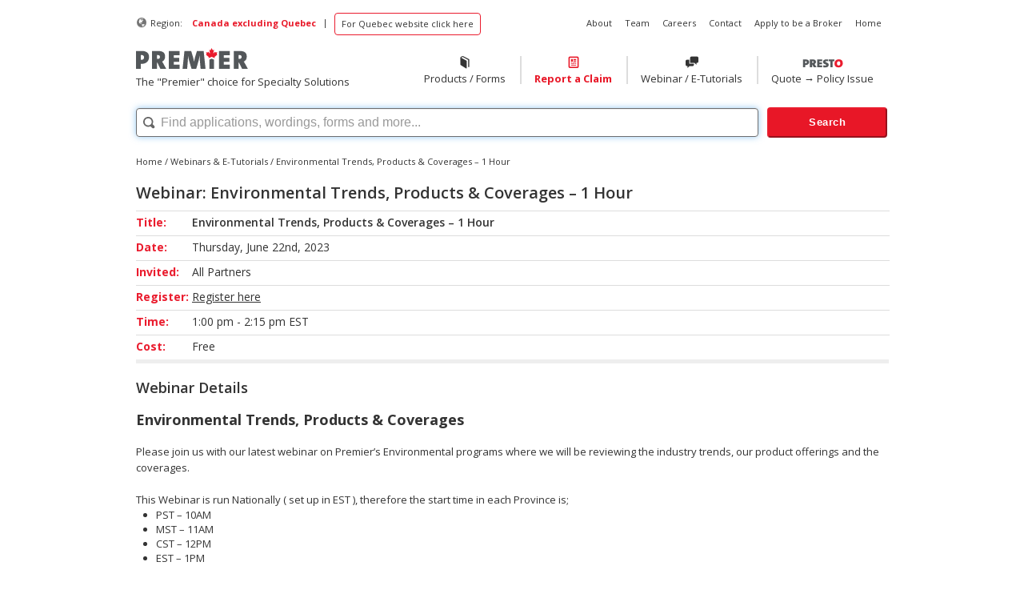

--- FILE ---
content_type: text/html; charset=UTF-8
request_url: https://premiergroup.ca/seminars/environmental-trends-products-coverages-1-hour-9/
body_size: 10006
content:
<!DOCTYPE html>
<!--[if lt IE 7]> <html class="no-js lt-ie9 lt-ie8 lt-ie7" lang="en"> <![endif]-->
<!--[if IE 7]>    <html class="no-js lt-ie9 lt-ie8" lang="en"> <![endif]-->
<!--[if IE 8]>    <html class="no-js lt-ie9" lang="en"> <![endif]-->
<!--[if gt IE 8]><!--> <html class="no-js lt-ie9" lang="en"> <!--<![endif]-->
<head>
  <meta charset="utf-8">

  <title>
    Environmental Trends, Products &amp; Coverages – 1 Hour | Premier  </title>
  

  
  <script src="https://premiergroup.ca/wrk/themes/roots/js/vendor/modernizr-2.5.3.min.js"></script>

  <script src="//ajax.googleapis.com/ajax/libs/jquery/1.7.2/jquery.min.js"></script>
  <script>window.jQuery || document.write('<script src="https://premiergroup.ca/wrk/themes/roots/js/vendor/jquery-1.7.2.min.js"><\/script>')</script>

  
	<link rel="alternate" type="application/rss+xml" title="Premier Feed" href="https://premiergroup.ca/feed/">
  <meta name='robots' content='index, follow, max-image-preview:large, max-snippet:-1, max-video-preview:-1' />
	<style>img:is([sizes="auto" i], [sizes^="auto," i]) { contain-intrinsic-size: 3000px 1500px }</style>
	
	<!-- This site is optimized with the Yoast SEO plugin v26.0 - https://yoast.com/wordpress/plugins/seo/ -->
	<link rel="canonical" href="https://premiergroup.ca/seminars/environmental-trends-products-coverages-1-hour-9/" />
	<meta property="og:locale" content="en_US" />
	<meta property="og:type" content="article" />
	<meta property="og:title" content="Environmental Trends, Products &amp; Coverages – 1 Hour | Premier" />
	<meta property="og:description" content="Environmental Trends, Products &amp; Coverages Please join us with our latest webinar on Premier&#8217;s Environmental programs where we will be reviewing the industry trends, our product offerings and the coverages. This Webinar is run Nationally ( set up in EST &hellip; Continued" />
	<meta property="og:url" content="https://premiergroup.ca/seminars/environmental-trends-products-coverages-1-hour-9/" />
	<meta property="og:site_name" content="Premier" />
	<meta property="article:modified_time" content="2023-05-24T16:51:59+00:00" />
	<script type="application/ld+json" class="yoast-schema-graph">{"@context":"https://schema.org","@graph":[{"@type":"WebPage","@id":"https://premiergroup.ca/seminars/environmental-trends-products-coverages-1-hour-9/","url":"https://premiergroup.ca/seminars/environmental-trends-products-coverages-1-hour-9/","name":"Environmental Trends, Products & Coverages – 1 Hour | Premier","isPartOf":{"@id":"https://premiergroup.ca/#website"},"datePublished":"2023-05-24T16:50:52+00:00","dateModified":"2023-05-24T16:51:59+00:00","breadcrumb":{"@id":"https://premiergroup.ca/seminars/environmental-trends-products-coverages-1-hour-9/#breadcrumb"},"inLanguage":"en-US","potentialAction":[{"@type":"ReadAction","target":["https://premiergroup.ca/seminars/environmental-trends-products-coverages-1-hour-9/"]}]},{"@type":"BreadcrumbList","@id":"https://premiergroup.ca/seminars/environmental-trends-products-coverages-1-hour-9/#breadcrumb","itemListElement":[{"@type":"ListItem","position":1,"name":"Home","item":"https://premiergroup.ca/"},{"@type":"ListItem","position":2,"name":"Seminars","item":"https://premiergroup.ca/seminars/"},{"@type":"ListItem","position":3,"name":"Environmental Trends, Products &#038; Coverages – 1 Hour"}]},{"@type":"WebSite","@id":"https://premiergroup.ca/#website","url":"https://premiergroup.ca/","name":"Premier","description":"think Premier...for all your Specialty needs.","potentialAction":[{"@type":"SearchAction","target":{"@type":"EntryPoint","urlTemplate":"https://premiergroup.ca/?s={search_term_string}"},"query-input":{"@type":"PropertyValueSpecification","valueRequired":true,"valueName":"search_term_string"}}],"inLanguage":"en-US"}]}</script>
	<!-- / Yoast SEO plugin. -->


<link rel='dns-prefetch' href='//platform.linkedin.com' />
<link rel='dns-prefetch' href='//fonts.googleapis.com' />
<script type="text/javascript">
/* <![CDATA[ */
window._wpemojiSettings = {"baseUrl":"https:\/\/s.w.org\/images\/core\/emoji\/16.0.1\/72x72\/","ext":".png","svgUrl":"https:\/\/s.w.org\/images\/core\/emoji\/16.0.1\/svg\/","svgExt":".svg","source":{"concatemoji":"https:\/\/premiergroup.ca\/wordpress\/wp-includes\/js\/wp-emoji-release.min.js?ver=6.8.2"}};
/*! This file is auto-generated */
!function(s,n){var o,i,e;function c(e){try{var t={supportTests:e,timestamp:(new Date).valueOf()};sessionStorage.setItem(o,JSON.stringify(t))}catch(e){}}function p(e,t,n){e.clearRect(0,0,e.canvas.width,e.canvas.height),e.fillText(t,0,0);var t=new Uint32Array(e.getImageData(0,0,e.canvas.width,e.canvas.height).data),a=(e.clearRect(0,0,e.canvas.width,e.canvas.height),e.fillText(n,0,0),new Uint32Array(e.getImageData(0,0,e.canvas.width,e.canvas.height).data));return t.every(function(e,t){return e===a[t]})}function u(e,t){e.clearRect(0,0,e.canvas.width,e.canvas.height),e.fillText(t,0,0);for(var n=e.getImageData(16,16,1,1),a=0;a<n.data.length;a++)if(0!==n.data[a])return!1;return!0}function f(e,t,n,a){switch(t){case"flag":return n(e,"\ud83c\udff3\ufe0f\u200d\u26a7\ufe0f","\ud83c\udff3\ufe0f\u200b\u26a7\ufe0f")?!1:!n(e,"\ud83c\udde8\ud83c\uddf6","\ud83c\udde8\u200b\ud83c\uddf6")&&!n(e,"\ud83c\udff4\udb40\udc67\udb40\udc62\udb40\udc65\udb40\udc6e\udb40\udc67\udb40\udc7f","\ud83c\udff4\u200b\udb40\udc67\u200b\udb40\udc62\u200b\udb40\udc65\u200b\udb40\udc6e\u200b\udb40\udc67\u200b\udb40\udc7f");case"emoji":return!a(e,"\ud83e\udedf")}return!1}function g(e,t,n,a){var r="undefined"!=typeof WorkerGlobalScope&&self instanceof WorkerGlobalScope?new OffscreenCanvas(300,150):s.createElement("canvas"),o=r.getContext("2d",{willReadFrequently:!0}),i=(o.textBaseline="top",o.font="600 32px Arial",{});return e.forEach(function(e){i[e]=t(o,e,n,a)}),i}function t(e){var t=s.createElement("script");t.src=e,t.defer=!0,s.head.appendChild(t)}"undefined"!=typeof Promise&&(o="wpEmojiSettingsSupports",i=["flag","emoji"],n.supports={everything:!0,everythingExceptFlag:!0},e=new Promise(function(e){s.addEventListener("DOMContentLoaded",e,{once:!0})}),new Promise(function(t){var n=function(){try{var e=JSON.parse(sessionStorage.getItem(o));if("object"==typeof e&&"number"==typeof e.timestamp&&(new Date).valueOf()<e.timestamp+604800&&"object"==typeof e.supportTests)return e.supportTests}catch(e){}return null}();if(!n){if("undefined"!=typeof Worker&&"undefined"!=typeof OffscreenCanvas&&"undefined"!=typeof URL&&URL.createObjectURL&&"undefined"!=typeof Blob)try{var e="postMessage("+g.toString()+"("+[JSON.stringify(i),f.toString(),p.toString(),u.toString()].join(",")+"));",a=new Blob([e],{type:"text/javascript"}),r=new Worker(URL.createObjectURL(a),{name:"wpTestEmojiSupports"});return void(r.onmessage=function(e){c(n=e.data),r.terminate(),t(n)})}catch(e){}c(n=g(i,f,p,u))}t(n)}).then(function(e){for(var t in e)n.supports[t]=e[t],n.supports.everything=n.supports.everything&&n.supports[t],"flag"!==t&&(n.supports.everythingExceptFlag=n.supports.everythingExceptFlag&&n.supports[t]);n.supports.everythingExceptFlag=n.supports.everythingExceptFlag&&!n.supports.flag,n.DOMReady=!1,n.readyCallback=function(){n.DOMReady=!0}}).then(function(){return e}).then(function(){var e;n.supports.everything||(n.readyCallback(),(e=n.source||{}).concatemoji?t(e.concatemoji):e.wpemoji&&e.twemoji&&(t(e.twemoji),t(e.wpemoji)))}))}((window,document),window._wpemojiSettings);
/* ]]> */
</script>
<link rel='stylesheet' id='theme-my-login-css' href='https://premiergroup.ca/wrk/plugins/theme-my-login/theme-my-login.css?ver=6.3.8' type='text/css' media='all' />
<style id='wp-emoji-styles-inline-css' type='text/css'>

	img.wp-smiley, img.emoji {
		display: inline !important;
		border: none !important;
		box-shadow: none !important;
		height: 1em !important;
		width: 1em !important;
		margin: 0 0.07em !important;
		vertical-align: -0.1em !important;
		background: none !important;
		padding: 0 !important;
	}
</style>
<link rel='stylesheet' id='wp-block-library-css' href='https://premiergroup.ca/wordpress/wp-includes/css/dist/block-library/style.min.css?ver=6.8.2' type='text/css' media='all' />
<style id='classic-theme-styles-inline-css' type='text/css'>
/*! This file is auto-generated */
.wp-block-button__link{color:#fff;background-color:#32373c;border-radius:9999px;box-shadow:none;text-decoration:none;padding:calc(.667em + 2px) calc(1.333em + 2px);font-size:1.125em}.wp-block-file__button{background:#32373c;color:#fff;text-decoration:none}
</style>
<style id='global-styles-inline-css' type='text/css'>
:root{--wp--preset--aspect-ratio--square: 1;--wp--preset--aspect-ratio--4-3: 4/3;--wp--preset--aspect-ratio--3-4: 3/4;--wp--preset--aspect-ratio--3-2: 3/2;--wp--preset--aspect-ratio--2-3: 2/3;--wp--preset--aspect-ratio--16-9: 16/9;--wp--preset--aspect-ratio--9-16: 9/16;--wp--preset--color--black: #000000;--wp--preset--color--cyan-bluish-gray: #abb8c3;--wp--preset--color--white: #ffffff;--wp--preset--color--pale-pink: #f78da7;--wp--preset--color--vivid-red: #cf2e2e;--wp--preset--color--luminous-vivid-orange: #ff6900;--wp--preset--color--luminous-vivid-amber: #fcb900;--wp--preset--color--light-green-cyan: #7bdcb5;--wp--preset--color--vivid-green-cyan: #00d084;--wp--preset--color--pale-cyan-blue: #8ed1fc;--wp--preset--color--vivid-cyan-blue: #0693e3;--wp--preset--color--vivid-purple: #9b51e0;--wp--preset--gradient--vivid-cyan-blue-to-vivid-purple: linear-gradient(135deg,rgba(6,147,227,1) 0%,rgb(155,81,224) 100%);--wp--preset--gradient--light-green-cyan-to-vivid-green-cyan: linear-gradient(135deg,rgb(122,220,180) 0%,rgb(0,208,130) 100%);--wp--preset--gradient--luminous-vivid-amber-to-luminous-vivid-orange: linear-gradient(135deg,rgba(252,185,0,1) 0%,rgba(255,105,0,1) 100%);--wp--preset--gradient--luminous-vivid-orange-to-vivid-red: linear-gradient(135deg,rgba(255,105,0,1) 0%,rgb(207,46,46) 100%);--wp--preset--gradient--very-light-gray-to-cyan-bluish-gray: linear-gradient(135deg,rgb(238,238,238) 0%,rgb(169,184,195) 100%);--wp--preset--gradient--cool-to-warm-spectrum: linear-gradient(135deg,rgb(74,234,220) 0%,rgb(151,120,209) 20%,rgb(207,42,186) 40%,rgb(238,44,130) 60%,rgb(251,105,98) 80%,rgb(254,248,76) 100%);--wp--preset--gradient--blush-light-purple: linear-gradient(135deg,rgb(255,206,236) 0%,rgb(152,150,240) 100%);--wp--preset--gradient--blush-bordeaux: linear-gradient(135deg,rgb(254,205,165) 0%,rgb(254,45,45) 50%,rgb(107,0,62) 100%);--wp--preset--gradient--luminous-dusk: linear-gradient(135deg,rgb(255,203,112) 0%,rgb(199,81,192) 50%,rgb(65,88,208) 100%);--wp--preset--gradient--pale-ocean: linear-gradient(135deg,rgb(255,245,203) 0%,rgb(182,227,212) 50%,rgb(51,167,181) 100%);--wp--preset--gradient--electric-grass: linear-gradient(135deg,rgb(202,248,128) 0%,rgb(113,206,126) 100%);--wp--preset--gradient--midnight: linear-gradient(135deg,rgb(2,3,129) 0%,rgb(40,116,252) 100%);--wp--preset--font-size--small: 13px;--wp--preset--font-size--medium: 20px;--wp--preset--font-size--large: 36px;--wp--preset--font-size--x-large: 42px;--wp--preset--spacing--20: 0.44rem;--wp--preset--spacing--30: 0.67rem;--wp--preset--spacing--40: 1rem;--wp--preset--spacing--50: 1.5rem;--wp--preset--spacing--60: 2.25rem;--wp--preset--spacing--70: 3.38rem;--wp--preset--spacing--80: 5.06rem;--wp--preset--shadow--natural: 6px 6px 9px rgba(0, 0, 0, 0.2);--wp--preset--shadow--deep: 12px 12px 50px rgba(0, 0, 0, 0.4);--wp--preset--shadow--sharp: 6px 6px 0px rgba(0, 0, 0, 0.2);--wp--preset--shadow--outlined: 6px 6px 0px -3px rgba(255, 255, 255, 1), 6px 6px rgba(0, 0, 0, 1);--wp--preset--shadow--crisp: 6px 6px 0px rgba(0, 0, 0, 1);}:where(.is-layout-flex){gap: 0.5em;}:where(.is-layout-grid){gap: 0.5em;}body .is-layout-flex{display: flex;}.is-layout-flex{flex-wrap: wrap;align-items: center;}.is-layout-flex > :is(*, div){margin: 0;}body .is-layout-grid{display: grid;}.is-layout-grid > :is(*, div){margin: 0;}:where(.wp-block-columns.is-layout-flex){gap: 2em;}:where(.wp-block-columns.is-layout-grid){gap: 2em;}:where(.wp-block-post-template.is-layout-flex){gap: 1.25em;}:where(.wp-block-post-template.is-layout-grid){gap: 1.25em;}.has-black-color{color: var(--wp--preset--color--black) !important;}.has-cyan-bluish-gray-color{color: var(--wp--preset--color--cyan-bluish-gray) !important;}.has-white-color{color: var(--wp--preset--color--white) !important;}.has-pale-pink-color{color: var(--wp--preset--color--pale-pink) !important;}.has-vivid-red-color{color: var(--wp--preset--color--vivid-red) !important;}.has-luminous-vivid-orange-color{color: var(--wp--preset--color--luminous-vivid-orange) !important;}.has-luminous-vivid-amber-color{color: var(--wp--preset--color--luminous-vivid-amber) !important;}.has-light-green-cyan-color{color: var(--wp--preset--color--light-green-cyan) !important;}.has-vivid-green-cyan-color{color: var(--wp--preset--color--vivid-green-cyan) !important;}.has-pale-cyan-blue-color{color: var(--wp--preset--color--pale-cyan-blue) !important;}.has-vivid-cyan-blue-color{color: var(--wp--preset--color--vivid-cyan-blue) !important;}.has-vivid-purple-color{color: var(--wp--preset--color--vivid-purple) !important;}.has-black-background-color{background-color: var(--wp--preset--color--black) !important;}.has-cyan-bluish-gray-background-color{background-color: var(--wp--preset--color--cyan-bluish-gray) !important;}.has-white-background-color{background-color: var(--wp--preset--color--white) !important;}.has-pale-pink-background-color{background-color: var(--wp--preset--color--pale-pink) !important;}.has-vivid-red-background-color{background-color: var(--wp--preset--color--vivid-red) !important;}.has-luminous-vivid-orange-background-color{background-color: var(--wp--preset--color--luminous-vivid-orange) !important;}.has-luminous-vivid-amber-background-color{background-color: var(--wp--preset--color--luminous-vivid-amber) !important;}.has-light-green-cyan-background-color{background-color: var(--wp--preset--color--light-green-cyan) !important;}.has-vivid-green-cyan-background-color{background-color: var(--wp--preset--color--vivid-green-cyan) !important;}.has-pale-cyan-blue-background-color{background-color: var(--wp--preset--color--pale-cyan-blue) !important;}.has-vivid-cyan-blue-background-color{background-color: var(--wp--preset--color--vivid-cyan-blue) !important;}.has-vivid-purple-background-color{background-color: var(--wp--preset--color--vivid-purple) !important;}.has-black-border-color{border-color: var(--wp--preset--color--black) !important;}.has-cyan-bluish-gray-border-color{border-color: var(--wp--preset--color--cyan-bluish-gray) !important;}.has-white-border-color{border-color: var(--wp--preset--color--white) !important;}.has-pale-pink-border-color{border-color: var(--wp--preset--color--pale-pink) !important;}.has-vivid-red-border-color{border-color: var(--wp--preset--color--vivid-red) !important;}.has-luminous-vivid-orange-border-color{border-color: var(--wp--preset--color--luminous-vivid-orange) !important;}.has-luminous-vivid-amber-border-color{border-color: var(--wp--preset--color--luminous-vivid-amber) !important;}.has-light-green-cyan-border-color{border-color: var(--wp--preset--color--light-green-cyan) !important;}.has-vivid-green-cyan-border-color{border-color: var(--wp--preset--color--vivid-green-cyan) !important;}.has-pale-cyan-blue-border-color{border-color: var(--wp--preset--color--pale-cyan-blue) !important;}.has-vivid-cyan-blue-border-color{border-color: var(--wp--preset--color--vivid-cyan-blue) !important;}.has-vivid-purple-border-color{border-color: var(--wp--preset--color--vivid-purple) !important;}.has-vivid-cyan-blue-to-vivid-purple-gradient-background{background: var(--wp--preset--gradient--vivid-cyan-blue-to-vivid-purple) !important;}.has-light-green-cyan-to-vivid-green-cyan-gradient-background{background: var(--wp--preset--gradient--light-green-cyan-to-vivid-green-cyan) !important;}.has-luminous-vivid-amber-to-luminous-vivid-orange-gradient-background{background: var(--wp--preset--gradient--luminous-vivid-amber-to-luminous-vivid-orange) !important;}.has-luminous-vivid-orange-to-vivid-red-gradient-background{background: var(--wp--preset--gradient--luminous-vivid-orange-to-vivid-red) !important;}.has-very-light-gray-to-cyan-bluish-gray-gradient-background{background: var(--wp--preset--gradient--very-light-gray-to-cyan-bluish-gray) !important;}.has-cool-to-warm-spectrum-gradient-background{background: var(--wp--preset--gradient--cool-to-warm-spectrum) !important;}.has-blush-light-purple-gradient-background{background: var(--wp--preset--gradient--blush-light-purple) !important;}.has-blush-bordeaux-gradient-background{background: var(--wp--preset--gradient--blush-bordeaux) !important;}.has-luminous-dusk-gradient-background{background: var(--wp--preset--gradient--luminous-dusk) !important;}.has-pale-ocean-gradient-background{background: var(--wp--preset--gradient--pale-ocean) !important;}.has-electric-grass-gradient-background{background: var(--wp--preset--gradient--electric-grass) !important;}.has-midnight-gradient-background{background: var(--wp--preset--gradient--midnight) !important;}.has-small-font-size{font-size: var(--wp--preset--font-size--small) !important;}.has-medium-font-size{font-size: var(--wp--preset--font-size--medium) !important;}.has-large-font-size{font-size: var(--wp--preset--font-size--large) !important;}.has-x-large-font-size{font-size: var(--wp--preset--font-size--x-large) !important;}
:where(.wp-block-post-template.is-layout-flex){gap: 1.25em;}:where(.wp-block-post-template.is-layout-grid){gap: 1.25em;}
:where(.wp-block-columns.is-layout-flex){gap: 2em;}:where(.wp-block-columns.is-layout-grid){gap: 2em;}
:root :where(.wp-block-pullquote){font-size: 1.5em;line-height: 1.6;}
</style>
<link rel='stylesheet' id='wpml-legacy-horizontal-list-0-css' href='https://premiergroup.ca/wrk/plugins/sitepress-multilingual-cms/templates/language-switchers/legacy-list-horizontal/style.min.css?ver=1' type='text/css' media='all' />
<style id='wpml-legacy-horizontal-list-0-inline-css' type='text/css'>
.wpml-ls-statics-shortcode_actions, .wpml-ls-statics-shortcode_actions .wpml-ls-sub-menu, .wpml-ls-statics-shortcode_actions a {border-color:#cdcdcd;}.wpml-ls-statics-shortcode_actions a, .wpml-ls-statics-shortcode_actions .wpml-ls-sub-menu a, .wpml-ls-statics-shortcode_actions .wpml-ls-sub-menu a:link, .wpml-ls-statics-shortcode_actions li:not(.wpml-ls-current-language) .wpml-ls-link, .wpml-ls-statics-shortcode_actions li:not(.wpml-ls-current-language) .wpml-ls-link:link {color:#444444;background-color:#ffffff;}.wpml-ls-statics-shortcode_actions .wpml-ls-sub-menu a:hover,.wpml-ls-statics-shortcode_actions .wpml-ls-sub-menu a:focus, .wpml-ls-statics-shortcode_actions .wpml-ls-sub-menu a:link:hover, .wpml-ls-statics-shortcode_actions .wpml-ls-sub-menu a:link:focus {color:#000000;background-color:#eeeeee;}.wpml-ls-statics-shortcode_actions .wpml-ls-current-language > a {color:#444444;background-color:#ffffff;}.wpml-ls-statics-shortcode_actions .wpml-ls-current-language:hover>a, .wpml-ls-statics-shortcode_actions .wpml-ls-current-language>a:focus {color:#000000;background-color:#eeeeee;}
</style>
<link rel='stylesheet' id='css-overrides-temp-css' href='https://premiergroup.ca/wrk/themes/pmtheme/css/style-overrides.css?ver=6.8.2' type='text/css' media='all' />
<link rel='stylesheet' id='googleFonts-css' href='https://fonts.googleapis.com/css?family=Open+Sans:400,700,300,600,800' type='text/css' media='' />
<link rel='stylesheet' id='roots_bootstrap_style-css' href='https://premiergroup.ca/wrk/themes/roots/css/bootstrap.css' type='text/css' media='all' />
<link rel='stylesheet' id='roots_child_style-css' href='https://premiergroup.ca/wrk/themes/pmtheme/dist/style.css?16965920&#038;ver=6.8.2' type='text/css' media='all' />
<script type="text/javascript" src="https://premiergroup.ca/wrk/themes/roots/js/plugins.js" id="roots_plugins-js"></script>
<script type="text/javascript" id="roots_main-js-extra">
/* <![CDATA[ */
var appModal = {"template_url":"https:\/\/premiergroup.ca\/wrk\/themes\/pmtheme"};
/* ]]> */
</script>
<script type="text/javascript" src="https://premiergroup.ca/wrk/themes/roots/js/main.js?1234" id="roots_main-js"></script>
<link rel="https://api.w.org/" href="https://premiergroup.ca/wp-json/" /><link rel="alternate" title="oEmbed (JSON)" type="application/json+oembed" href="https://premiergroup.ca/wp-json/oembed/1.0/embed?url=https%3A%2F%2Fpremiergroup.ca%2Fseminars%2Fenvironmental-trends-products-coverages-1-hour-9%2F" />
<link rel="alternate" title="oEmbed (XML)" type="text/xml+oembed" href="https://premiergroup.ca/wp-json/oembed/1.0/embed?url=https%3A%2F%2Fpremiergroup.ca%2Fseminars%2Fenvironmental-trends-products-coverages-1-hour-9%2F&#038;format=xml" />
<meta name="generator" content="WPML ver:4.8.1 stt:1,4;" />
<meta name="generator" content="Elementor 3.32.2; features: additional_custom_breakpoints; settings: css_print_method-external, google_font-enabled, font_display-auto">
			<style>
				.e-con.e-parent:nth-of-type(n+4):not(.e-lazyloaded):not(.e-no-lazyload),
				.e-con.e-parent:nth-of-type(n+4):not(.e-lazyloaded):not(.e-no-lazyload) * {
					background-image: none !important;
				}
				@media screen and (max-height: 1024px) {
					.e-con.e-parent:nth-of-type(n+3):not(.e-lazyloaded):not(.e-no-lazyload),
					.e-con.e-parent:nth-of-type(n+3):not(.e-lazyloaded):not(.e-no-lazyload) * {
						background-image: none !important;
					}
				}
				@media screen and (max-height: 640px) {
					.e-con.e-parent:nth-of-type(n+2):not(.e-lazyloaded):not(.e-no-lazyload),
					.e-con.e-parent:nth-of-type(n+2):not(.e-lazyloaded):not(.e-no-lazyload) * {
						background-image: none !important;
					}
				}
			</style>
			


</head>

<body class="wp-singular seminars-template-default single single-seminars postid-24030 wp-theme-roots wp-child-theme-pmtheme elementor-default elementor-kit-17811">

  <!--[if lt IE 7]><div class="alert">Your browser is <em>ancient!</em> <a href="http://browsehappy.com/">Upgrade to a different browser</a> or <a href="http://www.google.com/chromeframe/?redirect=true">install Google Chrome Frame</a> to experience this site.</div><![endif]-->

    
<div id="sub-banner" role="banner" style="margin-top:16px;">
  <div class="container">
    <nav id="nav-sub" role="navigation">
      <!-- region selector -->
      
       <ul class="nav nav-pills pull-left" >
          <li class="menu region-selector-title"><i class="icon-globe"></i></li>
          <li class="menu region-selector-title">Region:</li>
                      <li class="menu active"><a href="/">Canada excluding Quebec</a></li>
          
          <li class="menu region-selector-seperator"> | </li>
                      <li class="menu pg-btn"><a href="/fr/">For Quebec website click here</a></li>
                  </ul>

      <ul class="nav nav-pills pull-right"><li class="menu-about"><a href="/about/"><div>About</div></a></li>
<li class="menu-team"><a href="/team/"><div>Team</div></a></li>
<li class="menu-careers"><a href="/careers/"><div>Careers</div></a></li>
<li class="menu-contact"><a href="/contact/"><div>Contact</div></a></li>
<li class="menu-apply-to-be-a-broker"><a title="Apply to be a Broker" href="https://premiergroup.ca/apply/"><div>Apply to be a Broker</div></a></li>
<li class="menu-home"><a title="Return to Homepage" href="https://premiergroup.ca/"><div>Home</div></a></li>
</ul>    </nav>
  </div>
</div>

<header id="banner" role="banner">
    <div class="container">
    <div class="row" style="margin-top:16px;">
      <div class="span4 brand">
        <a class="brand-logo" href="https://premiergroup.ca/">
                        <img
              src="https://premiergroup.ca/wrk/themes/pmtheme/img/premier-canadian-logo.svg"
              alt="Premier"
                              width="140px"
                          />
        </a>
        <p class="brand-tagline"><small>
                   The "Premier" choice for Specialty Solutions                  </small></p>
      </div>
      <div class="span8">
        <nav id="nav-main" role="navigation">
                      <ul class="nav nav-pills"><li class="menu-productsforms"><a href="/products/"><span class="pmicon pmicon-book"></span><div>Products / Forms</div></a></li>
              <li class="menu-claims"><a href="/claims/" ><span class="pmicon pmicon-newspaper"></span><div >Report a Claim</div></a></li>
              <li class="menu-seminars"><a href="/seminars/"><span class="pmicon pmicon-chat"></span><div>Webinar / E-Tutorials</div></a></li>
              <li class="menu-quote-policy-issue presto" ><a href="https://premier.qportal.ca/EN_CA/login" style="display: flex; flex-direction: column;align-items:center; justify-content: center;"><img src="https://premiergroup.ca/wrk/themes/pmtheme/img/presto-canadian-logo.svg" alt="presto logo" width="51" style="margin-bottom:6px;margin-top:4px;"/><div>Quote &#8594; Policy Issue</div></a></li>
            </ul>
                  </nav>
      </div><!--/span9-->
      <!-- Site Search -->
           <!-- Search Bar -->

      <div class="span12 premier-search">
            <form action="/" id="searchform" class="custom-search" method="get" onClick=”ga(‘send’, ‘event’, { eventCategory: `Searches `, eventAction: `Submit`, eventLabel: `User Search`, eventValue: document.getElementById(`s`).value})”>
        <input type="text" id="s" name="s" value="" placeholder="Find applications, wordings, forms and more..."/>
        <input type="submit" value="Search" id="searchsubmit"/>
        <input type="hidden" name="lang" value="en""/>
      </form>
      <script>
        var el = document.getElementById("s");
        el.focus();
        el.setSelectionRange(0, el.value.length)
      </script>
    </div>    </div><!--/row-->
  </div>
</header>

<div class="print-only brand"><img src="https://premiergroup.ca/wrk/themes/pmtheme/img/logo-print.png" /></div>

  
    <div id="wrap" class="container" role="document">
      <div id="content" class="row">
          <div id="main" class="span8 webinar" role="main">
                      <article class="post-24030 seminars type-seminars status-publish hentry office-vancouver" id="post-24030">
          <header class="page-header">
        <p id='breadcrumbs'><span><a href="/" rel="v:url" property="v:title">Home</a><span> / </span><span><a href="/seminars" rel="v:url" property="v:title">Webinars & E-Tutorials</a><span> / </span><span class="breadcrumb_last">Environmental Trends, Products &#038; Coverages – 1 Hour</span></p>        <h1 class="entry-title">Webinar: Environmental Trends, Products &#038; Coverages – 1 Hour</h1>
      </header>
      <div class="entry-content">
            <ul class="row unstyled seminar-list">
        <li>
          <div class="row">
            <div class="seminar-quick-details span8">
              <h2><span>Title:</span>Environmental Trends, Products & Coverages – 1 Hour</h2>
              <p ><span>Date:</span>Thursday, June 22nd, 2023</p>
              <p><span>Invited:</span>All Partners</p>
              
                            <p><span>Register:</span><a target="_blank" href="https://premiergroup.zoom.us/webinar/register/WN_NC63VGgHS0a-w_mXjLvmPQ">Register here</a></p>
                            <p><span>Time:</span>1:00 pm - 2:15 pm EST</p>
              <p><span>Cost:</span>Free</p>
            </div>
          </div><!--/row-->
        </li>
      </ul>

      <h2>
        Webinar Details      </h2>
      <h2 class="controls"><strong>Environmental Trends, Products &amp; Coverages</strong></h2>
<div class="controls">
<p>Please join us with our latest webinar on Premier&#8217;s Environmental programs where we will be reviewing the industry trends, our product offerings and the coverages.</p>
</div>
<div class="controls">This Webinar is run Nationally ( set up in EST ), therefore the start time in each Province is;</div>
<ul>
<li>PST – 10AM</li>
<li>MST – 11AM</li>
<li>CST – 12PM</li>
<li>EST – 1PM</li>
</ul>
<p>CE credits offered in BC</p>
<div class="controls">Provincial Accreditation Hours:</div>
<ul>
<li>SK &amp; ON – 1.0 Technical Hour</li>
<li>AB &amp; MB – 1.0 General Hour</li>
</ul>

      <h3>Information about registration</h3>
      <p >All webinars are first come first serve.    
      </p>

      </div>
          </article>
    <h3>
    What people are saying about our webinars    </h3>
    		<div data-elementor-type="section" data-elementor-id="17819" class="elementor elementor-17819" data-elementor-post-type="elementor_library">
					<section class="elementor-section elementor-top-section elementor-element elementor-element-1ea9fb65 elementor-section-boxed elementor-section-height-default elementor-section-height-default" data-id="1ea9fb65" data-element_type="section">
						<div class="elementor-container elementor-column-gap-default">
					<div class="elementor-column elementor-col-100 elementor-top-column elementor-element elementor-element-de4682e" data-id="de4682e" data-element_type="column">
			<div class="elementor-widget-wrap">
							</div>
		</div>
					</div>
		</section>
				</div>
		 

                </div><!-- /#main -->

              </div><!-- /#content -->
  
  </div><!-- /#wrap -->
    <footer id="content-info" class="container" role="contentinfo">
        <div style="display:flex;justify-content:space-between;align-items:center;">
      <div style="display:flex;align-items:center;">
                  <img alt="linkedin-icon" style="width:16px;height:16px;margin-right:4px;" src="https://premiergroup.ca/wrk/themes/pmtheme/img/linkedin-icon.png" /><a href="https://www.linkedin.com/company/premier-marine-insurance-managers-group/" target="_blank" style="margin-right:12px;">Premier LinkedIn Profile</a>
                <section id="nav_menu-2" class="widget-1 widget-first widget widget_nav_menu"><div class="widget-inner"><ul class="menu"><li class="menu-privacy-policy"><a href="/privacy/"><div>Privacy Policy</div></a></li>
<li class="menu-terms-conditions"><a href="/terms/"><div>Terms &#038; Conditions</div></a></li>
<li class="menu-mission-values"><a href="https://premiergroup.ca/mission-values/"><div>Mission &amp; Values</div></a></li>
<li class="menu-accessibility-policy"><a href="https://premiergroup.ca/equitable-employment-practices-policy/"><div>Accessibility Policy</div></a></li>
<li class="menu-unclaimed-property"><a href="https://premiergroup.ca/unclaimed-property/"><div>Unclaimed Property</div></a></li>
</ul></div></section>      </div>

      <div style="color:#333">
        &copy; 2026 Premier | Site by <a href="http://magnumcreative.ca" target="_blank" rel="nofollow">MAGNUM Creative</a>
      </div>
    </div>
  </footer>
  <!-- Google tag (gtag.js) -->
<script async src="https://www.googletagmanager.com/gtag/js?id=G-62CLH1Z8F6"></script>
<script>
  window.dataLayer = window.dataLayer || [];
  function gtag(){dataLayer.push(arguments);}
  gtag('js', new Date());
  gtag('config', 'G-62CLH1Z8F6');
</script>
    <script type="speculationrules">
{"prefetch":[{"source":"document","where":{"and":[{"href_matches":"\/*"},{"not":{"href_matches":["\/wordpress\/wp-*.php","\/wordpress\/wp-admin\/*","\/assets\/*","\/wrk\/*","\/wrk\/plugins\/*","\/wrk\/themes\/pmtheme\/*","\/wrk\/themes\/roots\/*","\/*\\?(.+)"]}},{"not":{"selector_matches":"a[rel~=\"nofollow\"]"}},{"not":{"selector_matches":".no-prefetch, .no-prefetch a"}}]},"eagerness":"conservative"}]}
</script>
			<script>
				const lazyloadRunObserver = () => {
					const lazyloadBackgrounds = document.querySelectorAll( `.e-con.e-parent:not(.e-lazyloaded)` );
					const lazyloadBackgroundObserver = new IntersectionObserver( ( entries ) => {
						entries.forEach( ( entry ) => {
							if ( entry.isIntersecting ) {
								let lazyloadBackground = entry.target;
								if( lazyloadBackground ) {
									lazyloadBackground.classList.add( 'e-lazyloaded' );
								}
								lazyloadBackgroundObserver.unobserve( entry.target );
							}
						});
					}, { rootMargin: '200px 0px 200px 0px' } );
					lazyloadBackgrounds.forEach( ( lazyloadBackground ) => {
						lazyloadBackgroundObserver.observe( lazyloadBackground );
					} );
				};
				const events = [
					'DOMContentLoaded',
					'elementor/lazyload/observe',
				];
				events.forEach( ( event ) => {
					document.addEventListener( event, lazyloadRunObserver );
				} );
			</script>
			<link rel='stylesheet' id='elementor-icons-css' href='https://premiergroup.ca/wrk/plugins/elementor/assets/lib/eicons/css/elementor-icons.min.css?ver=5.44.0' type='text/css' media='all' />
<link rel='stylesheet' id='elementor-frontend-css' href='https://premiergroup.ca/wrk/plugins/elementor/assets/css/frontend.min.css?ver=3.32.2' type='text/css' media='all' />
<link rel='stylesheet' id='elementor-post-17811-css' href='https://premiergroup.ca/assets/elementor/css/post-17811.css?ver=1768752117' type='text/css' media='all' />
<link rel='stylesheet' id='elementor-gf-roboto-css' href='https://fonts.googleapis.com/css?family=Roboto:100,100italic,200,200italic,300,300italic,400,400italic,500,500italic,600,600italic,700,700italic,800,800italic,900,900italic&#038;display=auto' type='text/css' media='all' />
<link rel='stylesheet' id='elementor-gf-robotoslab-css' href='https://fonts.googleapis.com/css?family=Roboto+Slab:100,100italic,200,200italic,300,300italic,400,400italic,500,500italic,600,600italic,700,700italic,800,800italic,900,900italic&#038;display=auto' type='text/css' media='all' />
<script type="text/javascript" src="https://platform.linkedin.com/in.js" id="linkedin-js-js"></script>
<script type="text/javascript" src="https://premiergroup.ca/wrk/plugins/elementor/assets/js/webpack.runtime.min.js?ver=3.32.2" id="elementor-webpack-runtime-js"></script>
<script type="text/javascript" src="https://premiergroup.ca/wrk/plugins/elementor/assets/js/frontend-modules.min.js?ver=3.32.2" id="elementor-frontend-modules-js"></script>
<script type="text/javascript" src="https://premiergroup.ca/wordpress/wp-includes/js/jquery/ui/core.min.js?ver=1.13.3" id="jquery-ui-core-js"></script>
<script type="text/javascript" id="elementor-frontend-js-before">
/* <![CDATA[ */
var elementorFrontendConfig = {"environmentMode":{"edit":false,"wpPreview":false,"isScriptDebug":false},"i18n":{"shareOnFacebook":"Share on Facebook","shareOnTwitter":"Share on Twitter","pinIt":"Pin it","download":"Download","downloadImage":"Download image","fullscreen":"Fullscreen","zoom":"Zoom","share":"Share","playVideo":"Play Video","previous":"Previous","next":"Next","close":"Close","a11yCarouselPrevSlideMessage":"Previous slide","a11yCarouselNextSlideMessage":"Next slide","a11yCarouselFirstSlideMessage":"This is the first slide","a11yCarouselLastSlideMessage":"This is the last slide","a11yCarouselPaginationBulletMessage":"Go to slide"},"is_rtl":false,"breakpoints":{"xs":0,"sm":480,"md":768,"lg":1025,"xl":1440,"xxl":1600},"responsive":{"breakpoints":{"mobile":{"label":"Mobile Portrait","value":767,"default_value":767,"direction":"max","is_enabled":true},"mobile_extra":{"label":"Mobile Landscape","value":880,"default_value":880,"direction":"max","is_enabled":false},"tablet":{"label":"Tablet Portrait","value":1024,"default_value":1024,"direction":"max","is_enabled":true},"tablet_extra":{"label":"Tablet Landscape","value":1200,"default_value":1200,"direction":"max","is_enabled":false},"laptop":{"label":"Laptop","value":1366,"default_value":1366,"direction":"max","is_enabled":false},"widescreen":{"label":"Widescreen","value":2400,"default_value":2400,"direction":"min","is_enabled":false}},"hasCustomBreakpoints":false},"version":"3.32.2","is_static":false,"experimentalFeatures":{"additional_custom_breakpoints":true,"theme_builder_v2":true,"home_screen":true,"global_classes_should_enforce_capabilities":true,"e_variables":true,"cloud-library":true,"e_opt_in_v4_page":true,"import-export-customization":true,"e_pro_variables":true},"urls":{"assets":"https:\/\/premiergroup.ca\/wrk\/plugins\/elementor\/assets\/","ajaxurl":"https:\/\/premiergroup.ca\/wordpress\/wp-admin\/admin-ajax.php","uploadUrl":"https:\/\/premiergroup.ca\/assets"},"nonces":{"floatingButtonsClickTracking":"30d6a9abd5"},"swiperClass":"swiper","settings":{"page":[],"editorPreferences":[]},"kit":{"active_breakpoints":["viewport_mobile","viewport_tablet"],"global_image_lightbox":"yes","lightbox_enable_counter":"yes","lightbox_enable_fullscreen":"yes","lightbox_enable_zoom":"yes","lightbox_enable_share":"yes","lightbox_title_src":"title","lightbox_description_src":"description"},"post":{"id":24030,"title":"Environmental%20Trends%2C%20Products%20%26%20Coverages%20%E2%80%93%201%20Hour%20%7C%20Premier","excerpt":"","featuredImage":false}};
/* ]]> */
</script>
<script type="text/javascript" src="https://premiergroup.ca/wrk/plugins/elementor/assets/js/frontend.min.js?ver=3.32.2" id="elementor-frontend-js"></script>
<script type="text/javascript" src="https://premiergroup.ca/wrk/plugins/elementor-pro/assets/js/webpack-pro.runtime.min.js?ver=3.32.1" id="elementor-pro-webpack-runtime-js"></script>
<script type="text/javascript" src="https://premiergroup.ca/wordpress/wp-includes/js/dist/hooks.min.js?ver=4d63a3d491d11ffd8ac6" id="wp-hooks-js"></script>
<script type="text/javascript" src="https://premiergroup.ca/wordpress/wp-includes/js/dist/i18n.min.js?ver=5e580eb46a90c2b997e6" id="wp-i18n-js"></script>
<script type="text/javascript" id="wp-i18n-js-after">
/* <![CDATA[ */
wp.i18n.setLocaleData( { 'text direction\u0004ltr': [ 'ltr' ] } );
/* ]]> */
</script>
<script type="text/javascript" id="elementor-pro-frontend-js-before">
/* <![CDATA[ */
var ElementorProFrontendConfig = {"ajaxurl":"https:\/\/premiergroup.ca\/wordpress\/wp-admin\/admin-ajax.php","nonce":"a0cdc30a2d","urls":{"assets":"https:\/\/premiergroup.ca\/wrk\/plugins\/elementor-pro\/assets\/","rest":"https:\/\/premiergroup.ca\/wp-json\/"},"settings":{"lazy_load_background_images":true},"popup":{"hasPopUps":false},"shareButtonsNetworks":{"facebook":{"title":"Facebook","has_counter":true},"twitter":{"title":"Twitter"},"linkedin":{"title":"LinkedIn","has_counter":true},"pinterest":{"title":"Pinterest","has_counter":true},"reddit":{"title":"Reddit","has_counter":true},"vk":{"title":"VK","has_counter":true},"odnoklassniki":{"title":"OK","has_counter":true},"tumblr":{"title":"Tumblr"},"digg":{"title":"Digg"},"skype":{"title":"Skype"},"stumbleupon":{"title":"StumbleUpon","has_counter":true},"mix":{"title":"Mix"},"telegram":{"title":"Telegram"},"pocket":{"title":"Pocket","has_counter":true},"xing":{"title":"XING","has_counter":true},"whatsapp":{"title":"WhatsApp"},"email":{"title":"Email"},"print":{"title":"Print"},"x-twitter":{"title":"X"},"threads":{"title":"Threads"}},"facebook_sdk":{"lang":"en_US","app_id":""},"lottie":{"defaultAnimationUrl":"https:\/\/premiergroup.ca\/wrk\/plugins\/elementor-pro\/modules\/lottie\/assets\/animations\/default.json"}};
/* ]]> */
</script>
<script type="text/javascript" src="https://premiergroup.ca/wrk/plugins/elementor-pro/assets/js/frontend.min.js?ver=3.32.1" id="elementor-pro-frontend-js"></script>
<script type="text/javascript" src="https://premiergroup.ca/wrk/plugins/elementor-pro/assets/js/elements-handlers.min.js?ver=3.32.1" id="pro-elements-handlers-js"></script>
  
	<script>
		var _gaq=[['_setAccount','UA-12113968-1'],['_trackPageview']];
		(function(d,t){var g=d.createElement(t),s=d.getElementsByTagName(t)[0];
		g.src=('https:'==location.protocol?'//ssl':'//www')+'.google-analytics.com/ga.js';
		s.parentNode.insertBefore(g,s)}(document,'script'));
	</script>
</body>
</html>

--- FILE ---
content_type: text/css; charset=utf-8
request_url: https://premiergroup.ca/wrk/themes/pmtheme/css/style-overrides.css?ver=6.8.2
body_size: 231
content:
/* CWAG 2.1 AA overrides */

#nav-sub>ul>li.active>a,
#region-nav li.active a,
.menu-claims a div,
.menu-reclamations a div,
.send-submission a
 {
    color: #E81727!important;
    font-weight:700!important;
}
#searchsubmit {
    font-weight:700!important;
}
#searchform.custom-search input[type=submit],
.upcoming-links .send-submission>a {
    background-color: #E81727!important;
}

.menu-claims .pmicon,
.menu-reclamations .pmicon {
    color: #E81727!important;
}

#content #main #breadcrumbs .breadcrumb_last {
    color:#333!important;
}

.alert > p {
    color:#714904!important;
}

.quote-presto-title {
    color:#E81727!important;
}

.product-broker h3 {
    color:#E81727!important;
}

.nav-tabs>.active>a, .nav-tabs>.active>a:hover {
    border-color:#E81727!important;
    border-bottom-color:transparent!important;
}


--- FILE ---
content_type: text/css; charset=utf-8
request_url: https://premiergroup.ca/wrk/themes/pmtheme/dist/style.css?16965920&ver=6.8.2
body_size: 8101
content:
/*!
Theme Name:     Premier Group
Text Domain:    pmtheme
Theme URI:      http://magnumcreative.ca
Description:    Child Theme for Roots 5.0 and Bootstrap 2.0
Author:         MAGNUM Creative
Author URI:     http://magnumcreative.ca/about/
Template:       roots
Version:        2.0
*/.label-step{background-color:#ea1c2e;padding:2px 6px;font-size:12px;position:relative;top:-2px}h4{font-weight:600}@font-face{font-family:pmicon;src:url(../fonts/pmicon.eot?p4uh85);src:url(../fonts/pmicon.eot?#iefixp4uh85) format('embedded-opentype'),url(../fonts/pmicon.woff?p4uh85) format('woff'),url(../fonts/pmicon.ttf?p4uh85) format('truetype'),url(../fonts/pmicon.svg?p4uh85#pmicon) format('svg');font-weight:400;font-style:normal}.pmicon{font-family:pmicon;speak:none;font-style:normal;font-weight:400;font-variant:normal;text-transform:none;line-height:1;-webkit-font-smoothing:antialiased;-moz-osx-font-smoothing:grayscale}.pmicon-chat:before{content:"\e600"}.pmicon-book:before{content:"\e601"}.pmicon-newspaper:before{content:"\e602"}.pmicon-publish:before{content:"\e603"}html:lang(fr) #nav-main>.nav>li>a{padding-left:4px!important;padding-right:4px!important}body{background-color:#fff;color:#333;font-size:13px;line-height:20px;font-family:"Open Sans",sans-serif}h1{font-size:20px;color:#333;font-weight:600;line-height:25px!important;margin-bottom:0}h2{font-size:18px;color:#333;font-weight:600;margin-bottom:20px;line-height:20px}blockquote{margin:20px 0 20px 10px;font-style:oblique;border-bottom:1px solid #eee}blockquote>p{font-size:14px;margin-bottom:10px!important}blockquote>p>strong{font-size:12px;font-style:normal}.text-right{text-align:right}#bar{background-color:#53575a}#content #main a,footer a{color:#333}#content #main a:hover,footer a:hover{color:#333}.brand>.brand-logo{display:block;float:left}.brand:hover>.brand-logo{-webkit-opacity:.8;-moz-opacity:.8;opacity:.8}.brand>.brand-tagline{float:left;line-height:16px;margin:8px 0 0 0}.brand>.brand-tagline>small{color:#333;font-weight:500;font-size:13px}#banner{background-color:#fff}#nav-main{margin-top:8px}#nav-main>ul{margin-bottom:0;float:right;position:relative;z-index:200}#nav-main>ul>li>a{background-color:transparent;color:#333;font-weight:400;padding:0 16px;font-size:13px;-webkit-border-radius:0;-moz-border-radius:0;border-radius:0;border-left:2px solid #ddd}#nav-main>ul>li:first-child>a{border:none}#nav-main>ul>li>a:hover{background-color:inherit;color:#ea1c2e}#nav-main>ul>li.active>a{background-color:inherit;color:#ea1c2e}#nav-main>ul>li>a>span{display:table;width:100%;font-size:16px;margin-bottom:5px;text-align:center}#sub-banner{background-color:#fff}.tagline>p{margin:0;color:rgba(255,255,255,.5);font-size:11px}.tagline>p>a{color:#333}#nav-sub>ul{font-size:11px;margin-bottom:0}#nav-sub>ul>li>a{padding:0 8px;color:#333;margin:0;line-height:26px}#nav-sub>ul>li>a:hover{background-color:inherit;color:#ea1c2e}#nav-sub>ul>li.active>a{background-color:inherit;color:#ea1c2e}#nav-sub>ul>li.pg-btn{border:1px solid #ea1c2e;margin-left:8px;background-color:#fff;border-radius:4px}#nav-sub>ul>li.pg-btn a{color:#333}#multisite-banner{height:21px;position:relative;background-color:#f7f7f7;margin-bottom:5px;border-bottom:1px solid #ddd}#nav-multisite>ul{font-size:10px;margin-bottom:0;text-transform:uppercase;position:absolute;z-index:9999}#nav-multisite>ul>li>a{padding:4px 8px;margin:0;-webkit-border-radius:0;-moz-border-radius:0;border-radius:0;color:#919191;border-right:1px solid #ddd}#nav-multisite>ul>li>a:hover{background-color:#dedede}#nav-multisite>ul>li.active>a{background-color:#fff;color:#333}#nav-multisite>ul>li:first-child.active>a{border-left:1px solid #ddd}#nav-multisite>ul>li:first-child>a{background-color:#fff;color:#333;border-left:1px solid #ddd}#bar .container>.banner-picture{float:right;display:table;height:70px;line-height:70px;width:610px;text-align:center;background-image:url(../img/sprite-banners.jpg);background-repeat:no-repeat;border-right-style:solid;border-right-color:#ea1c2e;border-left-style:solid;border-left-color:#ea1c2e;border-right-width:10px;border-left-width:4px}body.ban1 .banner-picture{background-position:left 0}body.ban2 .banner-picture{background-position:left -70px}body.ban3 .banner-picture{background-position:left -140px}body.ban4 .banner-picture{background-position:left -210px}body.ban5 .banner-picture{background-position:left -280px}body.ban6 .banner-picture{background-position:left -350px}body.ban7 .banner-picture{background-position:left -420px}.region-selector-seperator{line-height:24px}.region-selector-title>.icon-globe{opacity:.8;-webkit-filter:grayscale(100%);filter:grayscale(100%)}.region-selector-title{line-height:26px;padding-right:4px}#content .page-header{margin:20px 0 10px;padding-bottom:10px}#content #main a{text-decoration:underline}#content #main h3,#content #main h4,#content #main p,#content #main ul{margin-bottom:20px;line-height:20px}#content #main h3{font-size:15px}#content #main #breadcrumbs{font-size:11px;margin-bottom:16px}#content #main #breadcrumbs a{text-decoration:none}#content #main #breadcrumbs .breadcrumb_last{color:#b3b3b3}#content #main .product-feature-list>.span4>p{font-size:14px;font-weight:700}#content #main .btn{text-decoration:none}#input_4_4{list-style:none;margin-left:0}#choice_4_1{float:left}#field_4_4>label{display:none}.gchoice_4_1>label{line-height:23px;margin-left:25px}body.page-id-180 .page-header{display:none}.login-well{padding:20px;background-color:#f7f7f7;margin:20px 0}.login-label{font-weight:700;font-size:14px}.help-block{font-size:11px}.tml-action-links{list-style:none;margin:0!important}.btn-login{margin-bottom:10px}.grey-fill{background-color:#f7f7f7}.login-well .error,.login-well .message{background-color:#fbf4d2;padding:16px;color:#c09853;font-size:13px;font-weight:700;border:1px solid #f9e4bf;-webkit-border-radius:4px;-moz-border-radius:4px;border-radius:4px}#pass-strength-result{margin:22px 0 10px;padding:3px;width:50%;text-align:center;-webkit-border-radius:4px;-moz-border-radius:4px;border-radius:4px;font-weight:700;font-size:14px;background:#e7e7e7;border:1px solid #ccc}#pass-strength-result.short{background-color:#c00;color:#fff;border-color:#900}#pass-strength-result.bad{background-color:#f90;color:#fff;border-color:#cc7a00}#pass-strength-result.good{background-color:#099;color:#fff;border-color:#066}#pass-strength-result.strong{background-color:#3c0;color:#fff;border-color:#269900}.description.indicator-hint{font-size:11px;line-height:16px!important}body.page-template-page-quick-quote-reg-php .page-header{border-bottom:none;padding-bottom:0!important}.signup-well form{margin:0!important}.signup-well{padding:20px;background-color:#f7f7f7;margin:40px 0 0!important;border-right:1px solid #ccc;border-bottom:1px solid #ccc}.signup-well p{margin-bottom:16px!important}.signup-well h4{margin-bottom:5px!important;padding-top:20px;margin-top:10px;border-top:1px solid #ccc}.signup-well label{font-size:11px;line-height:11px}.signup-well input,.signup-well textarea{width:153px!important}#field_1_7{margin-top:16px}#field_1_7>label{font-weight:700}#input_1_7{list-style:none;margin:0!important}#choice_7_1{float:left;margin-right:10px;width:16px!important}#field_1_1>label{display:none}#gform_submit_button_1{color:#fff;text-shadow:0 -1px 0 rgba(0,0,0,.25);background-color:#ea1c2e;*background-color:#ea1c2e;background-image:-moz-linear-gradient(top,#ea1c2e,#ea1c2e);background-image:-webkit-gradient(linear,0 0,0 100%,from(#ea1c2e),to(#ea1c2e));background-image:-webkit-linear-gradient(top,#ea1c2e,#ea1c2e);background-image:-o-linear-gradient(top,#ea1c2e,#ea1c2e);background-image:linear-gradient(to bottom,#ea1c2e,#ea1c2e);background-repeat:repeat-x;border-color:#ea1c2e;border-color:rgba(0,0,0,.1) rgba(0,0,0,.1) rgba(0,0,0,.25);filter:progid:DXImageTransform.Microsoft.gradient(startColorstr=#ea1c2e, endColorstr=#ea1c2e, GradientType=0);filter:progid:DXImageTransform.Microsoft.gradient(enabled=false);width:100%!important;padding:5px;margin-top:12px;font-size:16px}#input_1_1{width:200px!important}#input_1_4{width:100%!important}.gchoice_7_1>label{line-height:18px!important}footer{border-top:1px solid #ddd;margin-top:20px;font-size:11px;padding-top:10px}footer a{text-decoration:underline}footer ul.menu,footer ul.menu>li{float:left;list-style:none}footer ul.menu,footer>.copy>p{margin:0}footer ul.menu>li{margin-right:10px}footer>.copy{float:right;display:table}.linkedinpofile-container{float:left;line-height:18px;margin-right:12px}.gform_fields{list-style:none outside none;margin-left:0}.gfield_required{color:red;margin-left:5px}.validation_error,.validation_message{background-color:#fcf8e3;border:1px solid #fbeed5;margin-bottom:18px;padding:10px}.fleft{margin-right:10px;float:left}.fleft2{margin-right:20px;float:left}.textarea-large>div>textarea{width:440px}.newsletter-signup>label{display:none}.newsletter-signup>div>ul{list-style:none;margin:0}.newsletter-signup>div>ul>li>input{float:left;margin-right:10px;width:16px!important}.newsletter-signup>div>ul>li>label{line-height:18px!important}#gform_submit_button_2{font-weight:700;padding:8px 10px;font-size:16px}.btn-fullwidth{width:100%!important}.field-full-width>div>input{width:98%}.field-margin-top-16{margin-top:16px}.hide-label>label{display:none}.checkbox-basic .gfield_checkbox,.checkbox-basic .gfield_radio{list-style:none;margin:0}.checkbox-basic .gfield_checkbox>li>input,.checkbox-basic .gfield_radio>li>input{float:left;margin-right:10px}.para-field-100 textarea{width:95%!important;height:120px!important}.popover hr{margin:8px 0}.popover.right .arrow{border-right-color:#53575a}.popover-inner{background:none repeat scroll 0 0 #53575a}.popover-content{background-color:#fff;color:#53575a}.popover-title{color:#53575a;font-size:16px;background-color:#f7f7f7}.btn-brand{color:#fff;text-shadow:0 -1px 0 rgba(0,0,0,.25);background-color:#ea1c2e;*background-color:#ea1c2e;background-image:-moz-linear-gradient(top,#ea1c2e,#ea1c2e);background-image:-webkit-gradient(linear,0 0,0 100%,from(#ea1c2e),to(#ea1c2e));background-image:-webkit-linear-gradient(top,#ea1c2e,#ea1c2e);background-image:-o-linear-gradient(top,#ea1c2e,#ea1c2e);background-image:linear-gradient(to bottom,#ea1c2e,#ea1c2e);background-repeat:repeat-x;border-color:#ea1c2e;border-color:rgba(0,0,0,.1) rgba(0,0,0,.1) rgba(0,0,0,.25);filter:progid:DXImageTransform.Microsoft.gradient(startColorstr=#ea1c2e, endColorstr=#ea1c2e, GradientType=0);filter:progid:DXImageTransform.Microsoft.gradient(enabled=false)}.btn-brand.active,.btn-brand.disabled,.btn-brand:active,.btn-brand:hover,.btn-brand[disabled]{color:#fff;background-color:#ea1c2e;*background-color:#ea1c2e}.btn-linkedin{font-size:11px}.icon-linkedin{background-image:url(../img/icon-linkedin-sml.gif);background-position:0 0;margin-right:2px}.alignleft{margin:0 16px 16px 0;float:left}.alignright{margin:0 0 16px 16px;float:right}.btn-linkedin{font-size:11px}.icon-linkedin{background-image:url(../img/icon-linkedin-sml.gif);background-position:0 0;margin-right:2px}.icon-pm-mini{background-image:url(../img/icon-pm-mini.png);background-position:0 0;margin-right:2px}#region-nav a{background-color:transparent;color:#333!important}#region-nav a:hover{color:#ea1c2e!important}#region-nav li a{text-decoration:none!important;padding-left:0!important}#region-nav li.active a{color:#ea1c2e!important}.row.homepage-quick-links{margin-top:20px}.homepage-quick-links h4{margin-bottom:10px}.homepage-quick-links>div>ul.whatsnew>li{text-overflow:ellipsis;overflow:hidden;width:300px;white-space:nowrap}.home .upcoming-seminars{margin-bottom:4px!important;border-top:1px solid #ddd;padding-top:20px}.hm-h3{margin-bottom:5px!important;border-top:1px solid #f7f7f7;padding-top:20px}.hm-h3+p{margin-bottom:10px!important}.home-extra-links{margin-bottom:0!important;padding:12px 20px;border:2px solid #f7a8af;font-size:12px;width:75%}.home-extra-links>li:last-child{margin-top:5px}.home-extra-links>li>a{color:#333!important;text-decoration:none!important}.home-extra-links>li>a:hover{color:#666!important}.home-extra-links i{margin-top:1px}.additional-links>h4{margin-bottom:8px!important}.upcoming-links>li>a{color:#333!important}.upcoming-links .send-submission>a{color:#fff!important;background-color:#ea1c2e;display:table;width:60%;text-decoration:none!important;margin-top:12px;border-radius:4px;padding:8px 4px;text-align:center}.home-carousel-text{font-size:20px;left:24px;bottom:16px;position:absolute;color:#fff;font-weight:300}.home-carousel-text h3{font-size:28px!important;line-height:0!important}.home-carousel-text h4{font-size:16px!important;font-weight:500!important}#hmCarousel .item .gradient-overlay{width:100%;height:50%;position:absolute;bottom:0;left:0;background:linear-gradient(0deg,rgba(0,0,0,.49763655) 0,rgba(0,0,0,0) 100%)}.home-carousel-text>p{line-height:24px!important}.home-carousel-text>p>a{color:#333!important;text-decoration:none!important}.carousel.fade{opacity:1}.carousel.fade .item{-moz-transition:opacity ease-in-out .7s;-o-transition:opacity ease-in-out .7s;-webkit-transition:opacity ease-in-out .7s;transition:opacity ease-in-out .7s;left:0!important;opacity:0;top:0;position:absolute;width:100%;display:block!important;z-index:1}.carousel.fade .item:first-child{top:auto;position:relative}.carousel.fade .item.active{opacity:1;-moz-transition:opacity ease-in-out .7s;-o-transition:opacity ease-in-out .7s;-webkit-transition:opacity ease-in-out .7s;transition:opacity ease-in-out .7s;z-index:2}body.single-post h1{margin-bottom:20px}body.single-post article>header{margin:20px 0;padding:0!important;border:none}body.blog h2{margin-bottom:5px}body.blog time{font-style:oblique;font-size:12px;margin-bottom:10px;display:block}#categories-2>.widget-inner>h4{background-color:#53575a;color:#fff;line-height:20px;padding-left:10px;font-size:14px}#categories-2>.widget-inner>ul{list-style:none;margin:0;padding:0}#categories-2>.widget-inner>ul>li>a{background-color:#eee;border-top:1px solid #fff;border-bottom:1px solid #ddd;line-height:21px;display:block;color:#666;padding-left:10px;font-size:12px}#categories-2>.widget-inner>ul>li>a:hover{background-color:#e6e6e6;text-decoration:none;padding-left:11px}#categories-2>.widget-inner>ul>li.current-cat>a{background-color:#ea1c2e;color:#fff;border-top:1px solid #d81425;padding-left:11px}.boxtxt{-webkit-border-radius:8px;-moz-border-radius:8px;border-radius:8px;margin-left:12px;font-style:normal;position:relative;top:-2px;background-color:#53575a;color:#fff;display:inline-block;padding:0 5px;text-transform:uppercase;font-size:10px;font-weight:700;line-height:16px}.post-type-archive-team .page-header{padding-bottom:0!important;border:none}header.teamoffice{padding-top:10px;border-top:1px solid #f7f7f7}header.teamoffice span{float:right;font-size:12px;font-weight:400;color:#53575a}.teamrow{margin-top:20px}.teammember{min-height:200px;margin:0!important}.teammember>.teampic{margin-bottom:5px;text-align:center;background-color:#eee;min-height:100px;background-image:url(../img/icon-teampic.gif);background-position:50% 50%;background-repeat:no-repeat}.teammember>.teampic:hover{-webkit-opacity:.8;-moz-opacity:.8;opacity:.8}.teammember>.teampic>a{display:block}.teammember .teamname{margin-bottom:5px}.teammember .teamtitle{font-style:oblique;margin-bottom:0;font-size:11px;line-height:14px}.teammember .teamdescription{margin-top:5px;font-size:10px;color:#999;line-height:14px;display:table}#staffContactModal{-webkit-border-radius:0;-moz-border-radius:0;border-radius:0}#staffContactModal .row{margin-left:0}#staffContactModal .modal-header{color:#fff;background-color:#ea1c2e}#staffContactModal .modal-header h3{margin-left:20px;margin-bottom:0!important}#staffContactModal .modal-body{background-color:#f7f7f7;padding:25px;padding-bottom:25px}#staffContactModal .modal-teampic{width:155px}#staffContactModal .modal-teamdetails{width:340px}#staffContactModal .teamtophalf-container{margin-bottom:10px}#staffContactModal .teambottomhalf-container a{color:#666!important;font-weight:700}#staffContactModal .teambottomhalf-container a.vcard{margin-right:10px;width:42%}#staffContactModal .teambottomhalf-container a.ecard{width:42%}#staffContactModal .modal-body h3{margin-bottom:8px!important}#staffContactModal .modal-body h4{margin-bottom:8px!important;padding-bottom:8px;font-weight:400;line-height:16px!important;border-bottom:1px solid #ea1c2e}#staffContactModal .modal-body p{font-size:11px}#staffContactModal .modal-footer{background-color:#53575a;-webkit-border-radius:0;-moz-border-radius:0;border-radius:0;padding:5px;box-shadow:none}#staffContactModal .teampic{margin-bottom:12px;height:100px;width:140px;display:table;text-align:center;background:#fff;border:1px solid #333;padding:1px;background-image:url(../img/icon-teampic.gif);background-position:50% 50%;background-repeat:no-repeat;-webkit-box-shadow:2px 2px 5px rgba(0,0,0,.2);-moz-box-shadow:2px 2px 5px rgba(0,0,0,.2);box-shadow:2px 2px 5px rgba(0,0,0,.2)}#staffContactModal form{margin-bottom:0}.btn-span3{width:220px;margin-left:0}.seminar-notice{background-color:#f7f7f7;padding:16px}.post-type-archive-seminars h3{font-weight:600!important;margin-bottom:8px!important}.seminar-list{margin-bottom:32px!important;border-top:2px solid #f7f7f7}.seminar-list+hr{margin-top:5px}.seminar-list>li{border-top:1px solid #f7f7f7}.seminar-list>li:hover{background-color:#f7f7f7}.seminar-list>li:hover .seminar-date{background-color:#ddd}.seminar-list>li>a{text-decoration:none!important;padding:10px 0;display:block}.seminar-list>li>a:hover{cursor:pointer}.seminar-list>li .seminar-date{background-color:#f7f7f7;text-align:center;color:#53575a;width:40px;margin-right:-8px}.seminar-list>li .seminar-date>.month{text-transform:uppercase;padding:5px 0 0;font-size:10px;line-height:12px}.seminar-list>li .seminar-date>.day{font-weight:700;font-size:16px;padding-bottom:5px}.seminar-list>li .seminar-date>.year{text-transform:uppercase;padding:4px 0}.seminar-list>li .seminar-quick-details span{display:table;float:left;height:19px;width:40px;font-weight:700;color:#ea1c2e}.seminar-list>li .seminar-quick-details h2{font-size:13px;line-height:20px;color:#333;margin-bottom:2px}.seminar-list>li .seminar-quick-details p{margin-bottom:2px!important;color:#333}.seminar-list>li .seminar-quick-details .seminar-cost{margin-left:6px;width:auto}.home .seminar-list>li .seminar-quick-details h2,.home .seminar-list>li .seminar-quick-details p,.post-type-archive-seminars .seminar-list>li .seminar-quick-details h2,.post-type-archive-seminars .seminar-list>li .seminar-quick-details p{line-height:18px!important}.single-seminars .seminar-list>li:hover{background:0 0}.single-seminars .page-header{border:none;padding-bottom:0!important}.single-seminars ul.seminar-list{border-bottom:5px solid #eee;border-top:none;margin-bottom:20px!important}.single-seminars .seminar-list>li{border:none}.single-seminars .seminar-list>li .seminar-quick-details span{width:70px;display:table;float:left;height:21px}.single-seminars .seminar-list>li .seminar-quick-details h2,.single-seminars .seminar-list>li .seminar-quick-details p{font-size:14px;border-top:1px solid #ddd;padding:4px 0}.seminar-form{margin-top:20px}.seminar-form>span{background-color:#f7f7f7;padding:20px 25px 5px 25px;margin:0 0 0 20px;display:block;border-right:1px solid #ccc;border-bottom:1px solid #ccc}.seminar-form>span>h3{color:#ea1c2e;margin-bottom:10px}.seminar-form>span>h3+p{font-size:11px;line-height:16px;margin-bottom:20px}.seminar-form .textarea{height:100px}.seminar-form label{font-size:11px;line-height:13px;margin-bottom:3px}.seminar-quick-details,.single-seminars #main.webinar{width:98%!important}.office-group{border-top:1px solid #f7f7f7;padding-top:20px}.office-group>li{margin-bottom:2px}.office-group .office-title{font-size:16px;color:#333;font-weight:600;margin-bottom:20px;line-height:20px;margin-bottom:5px}.office-group .office-contact-num span{float:right}.page-template-page-contact-php .boxtxt{margin-right:3px;margin-left:0}.page-template-page-contact-php .page-header{border:none;padding:0}.contact-form{margin-top:20px;padding-top:20px;border-top:1px solid #f7f7f7}.contact-form>span>h3{color:#ea1c2e;margin-bottom:10px}#input_4_6,.contact-form .textarea{height:125px}.post-type-archive-careers header.teamoffice{padding:8px 0;margin:0;border-top-width:4px}.post-type-archive-careers header>h3{margin:10px 0 0!important}.careers-list>li{padding:2px 0;border:none}.careers-list>li>a{display:block}.single-careers .page-header{border:none;padding-bottom:0}.single-careers .career-apply-methods{-webkit-border-radius:0;-moz-border-radius:0;border-radius:0}.single-careers .career-apply-methods .nav.nav-tabs{margin-bottom:0!important}.single-careers .career-apply-methods .tab-content{background-color:#fff;padding:20px;border-right:1px solid #ddd;border-bottom:1px solid #ddd;border-left:1px solid #ddd}.single-careers .career-apply-methods .nav.nav-tabs a{line-height:20px;padding-top:10px;padding-bottom:10px;font-size:14px;font-weight:700;background-color:#ddd;text-decoration:none!important;color:#888!important}.single-careers .career-apply-methods .nav.nav-tabs .active>a{color:#ea1c2e!important;background-color:#fff}.product-fact-button{width:100%!important;display:table;border:1px solid #ea1c2e;border-radius:4px;height:150px;width:209px}.product-fact-button .btn{background-color:#f4f4f4!important}.product-fact-button .btn:hover{background-color:#e1e1e1!important}.product-fact-button a{height:56px;width:200px;background-image:url(../img/icon-pdf-med.png);background-repeat:no-repeat;background-position:80px 40px;display:block;color:#333!important;padding:88px 0 16px 0;border:none}.product-fact-button a:hover{background-position:80px 40px}.product-fact-button a>small{text-shadow:none!important;font-size:12px!important;display:block!important;color:#333!important}.product-fact-button strong{text-shadow:none!important;font-size:14px!important;color:#333!important}.single-products #content .page-header{margin-bottom:20px}.product-intro{display:flex;flex-direction:row}.product-intro div:first-child{margin-right:8px;max-width:407px}.product-broker:before{content:"";display:table}.product-broker:after{content:"";clear:both;display:table}.product-broker h3{margin-bottom:10px!important;color:#ea1c2e;font-size:14px!important;font-weight:600}.product-broker-list{width:100%;display:table;margin-bottom:5px!important;float:left}.product-broker-list>li:first-child{font-weight:600;font-size:13px;border:none;display:table;float:none;margin-bottom:0;width:100%}.product-broker-list>li>a{display:block;float:left;margin-right:12px;margin-bottom:5px}.product-list-title{margin-bottom:10px!important}.product-app-list>li:nth-child(2n+1)>a{background-color:#f7f7f7}.product-app-list>li>a{font-size:11px;padding:3px 5px;text-decoration:none!important;display:block;color:#666!important}.product-app-list>li>a:hover{background-color:#eee}.product-thumb{width:100%;height:162px}.product-thumb .product-image{margin:0;background-color:#eee;width:100%;height:auto}#product-group-contact h2{color:#333}#product-group-contact h4{margin-bottom:0!important;line-height:1!important}#product-group-contact ul{margin-bottom:10px}.single-products .app-file{margin-right:5px!important}.tax-group .tag-desc{margin-top:20px}.tax-group .page-header{border:none;padding-bottom:0}.product-group-list{border-top:3px solid #ddd}.tag-desc>p{margin-bottom:0!important}.btn-factsheet{color:#333!important}i.sep{margin-right:10px}.product-by{line-height:16px!important}.product-by>small{color:inherit}a.download-product-factsheet{background-image:url(../img/icon-pdf-sml.gif);background-repeat:no-repeat;background-position:0 0;padding-left:28px;font-size:12px;display:block;line-height:16px}.product-by-group{font-size:11px}.product-by-group img{width:160px;height:auto}.product-by-group-fr img{width:260px;height:auto}.product-tabs{margin-top:20px}.product-tabs>li:first-child{margin-left:85px}.product-tabs>li>a{text-decoration:none!important;color:#999!important;font-weight:600;border-color:#ddd;border-bottom-color:#fff;font-size:14px}.product-tabs .active>a{color:#333!important}.single-applications #main h2,.single-documents #main h2,.single-wordings #main h2{margin:0;color:#ea1c2e}.download-file-options>li{padding:5px;width:27%;margin:0 20px 0 0;float:left;display:block;border-color:#f7f7f7;border-style:solid;border-width:2px 4px 4px 2px}.download-file-options>li{background:#fff;background:url([data-uri]);background:-moz-linear-gradient(top,#fff 1%,#eee 100%);background:-webkit-gradient(linear,left top,left bottom,color-stop(1%,#fff),color-stop(100%,#eee));background:-webkit-linear-gradient(top,#fff 1%,#eee 100%);background:-o-linear-gradient(top,#fff 1%,#eee 100%);background:-ms-linear-gradient(top,#fff 1%,#eee 100%);background:linear-gradient(to bottom,#fff 1%,#eee 100%);filter:progid:DXImageTransform.Microsoft.gradient(startColorstr='#ffffff', endColorstr='#eeeeee', GradientType=0)}.download-file-options>li:hover{border-color:#ea1c2e;border-width:3px 3px 3px 3px}.download-file-options>li>a{color:#999!important;width:100%;float:left;height:150px;display:block;position:relative}.download-file-options>li>a:hover{color:#ea1c2e!important}.download-file-options>li>a>span{font-weight:700;font-size:14px;width:85%;background-color:#fff;position:absolute;bottom:0;padding:10px 10px 5px 15px;display:block;text-align:center}.file-online,.file-print{float:left;display:block;font-size:11px;font-style:normal;font-weight:400;text-align:center;width:100%}.file-online{padding-left:5px;background-image:url(../img/icon-checkmark.png);background-repeat:no-repeat;background-position:23px 2px}.file-print:before{content:"(print and fax)"}.file-online:before{content:"complete online"}.file-online-fr,.file-print-fr{float:left;display:block;font-size:11px;font-style:normal;font-weight:400;text-align:center;width:100%}.file-online-fr{padding-left:5px;background-image:url(../img/icon-checkmark.png);background-repeat:no-repeat;background-position:23px 2px}.file-print-fr:before{content:"(imprimez)"}.file-online-fr:before{content:"Télécharger et imprimer"}.download-file-options>li>a[href$=".pdf"]{background-image:url(../img/icon-pdf-lrg.png);background-repeat:no-repeat;background-position:50% 25%}.download-file-options>li>a[href$=".doc"]{background-image:url(../img/icon-doc-lrg.png);background-repeat:no-repeat;background-position:50% 25%}.download-file-options>li>a[href$=".docx"]{background-image:url(../img/icon-doc-lrg.png);background-repeat:no-repeat;background-position:50% 25%}.download-file-options>li>a[href$=".pdf"]>span:after{content:" PDF"}.download-file-options>li>a[href$=".doc"]>span:after{content:" MS Word"}.download-file-options>li>a[href$=".docx"]>span:after{content:" MS Word"}.accordion-titlebar{color:#fff;background-color:#53575a;line-height:22px;height:22px;font-size:11px;font-weight:400;padding-left:16px}.js #main .accordion{visibility:hidden}.js #side .accordion{display:none}.accordion{margin:0;padding:0}.accordion a{text-decoration:none!important}.accordion li{list-style-type:none}.accordion li.last-child{margin-left:19px;list-style-type:disc}#side ul.accordion ul{margin:0;padding:0 0 0 20px}.accordion .outer{background:#fff;margin-bottom:0}.accordion h5+.outer{-webkit-box-shadow:0 2px 3px rgba(0,0,0,.15);-moz-box-shadow:0 2px 3px rgba(0,0,0,.15);box-shadow:0 2px 3px rgba(0,0,0,.15)}.accordion .inner{margin-bottom:0!important;padding:0;position:relative;overflow:hidden}.accordion .inner>ul{margin-bottom:0!important;border-bottom:2px solid #ddd}.accordion .inner .inner{padding-bottom:0}.accordion .h{padding-top:0;margin-bottom:0!important}.accordion p{margin:.5em 1px 1em}a.trigger{padding-left:20px;background-image:url(../img/bg-btn-transparent-light.png);background-repeat:repeat-x;background-position:0 -20%;font-weight:400}.last-child a.trigger{padding-left:1px;background-image:none;font-weight:400}#main a.trigger{font-size:13px;background-color:#f7f7f7;border-bottom:1px solid #ccc;border-top:1px solid #fff;padding:4px 15px;color:#666!important}#main a.trigger:hover{background-color:#f2f2f2}#main a.trigger.lvl2{background-image:none}#main a.trigger.open{background-color:#ea1c2e;color:#fff!important;border-color:#444}#main a.trigger.lvl2.open{background-color:#919191}#main a:active.trigger.open,#main a:focus.trigger.open,#main a:hover.trigger.open{border-color:#444}#side a.active{font-weight:700;color:#f72;text-decoration:none}.itemlist li a{display:block;padding:3px 12px;color:#666;text-decoration:none!important;border-bottom:1px solid #ddd;font-size:11px;color:#666!important}.itemlist li .disabled-presto-link{padding:3px 12px;color:#666;text-decoration:none!important;border-bottom:1px solid #ddd;font-size:11px;color:#666!important}.itemlist li:nth-child(2n) a{background-color:#f7f7f7}.itemlist li:nth-child(2n) span{background-color:#f7f7f7}.itemlist li a:hover{background-color:#eee;color:#333!important}.itemlist li a:hover .app-file{background-position:2px -62px}.app-plus-lrg{background-image:url(../img/sprite-plus-icons.png);background-position:0 0;background-repeat:no-repeat;display:inline-block;height:16px;line-height:16px;vertical-align:text-top;width:16px;margin-right:10px}#main a.trigger.open>.app-plus-lrg{background-position:0 -17px}.app-plus-sml{background-image:url(../img/sprite-plus-icons.png);background-position:0 -34px;background-repeat:no-repeat;display:inline-block;height:13px;line-height:13px;vertical-align:text-top;width:13px;margin-right:10px}#main a.trigger.lvl2.open>.app-plus-sml{background-position:0 -48px}.app-file{background-image:url(../img/sprite-plus-icons.png);background-position:0 -62px;background-repeat:no-repeat;display:inline-block;height:14px;line-height:14px;vertical-align:text-top;width:14px;margin-right:10px}.product-modal .modal-header{background-color:#53575a}.product-modal .modal-header h3{color:#fff;margin-bottom:0!important;font-size:16px!important;text-align:center}.product-modal .modal-footer{text-align:left}.product-modal .modal-footer p{font-size:11px;line-height:16px}.product-modal ul.download-options{margin-top:10px;margin-bottom:10px!important;float:left;display:block;width:100%}.product-modal ul.download-options>li{float:left;width:32%;display:table;margin-right:10px}.product-modal ul.download-options>li:last-child{margin-right:0}.product-modal ul.download-options>li>a{display:block;color:#444!important;padding:85px 0 16px 0}.product-modal ul.download-options>li>a>strong{font-size:16px}.product-modal ul.download-options>li>a>small{display:block}.product-modal ul.download-options>li>a.download-word{background-image:url(../img/icon-doc-lrg.png);background-repeat:no-repeat;background-position:54px 16px}.product-modal ul.download-options>li>a.download-pdf{background-image:url(../img/icon-pdf-lrg.png);background-repeat:no-repeat;background-position:54px 16px}.product-modal ul.download-options>li:first-child.download-pdf{margin-left:33%}.modal-presto-button a{background-image:url(../img/logo-presto-button-2.png);background-repeat:no-repeat;background-position:30px 22px}.modal-presto-button a.btn{padding:67px 0 16px 0!important}.modal-presto-button a:hover{background-position:30px 22px}.premier-search{margin-top:24px}#searchform{margin:0!important}#searchform.custom-search input[type=text]{margin-bottom:0!important;border-radius:4px;border-color:#6d6e70;padding:8px;padding-left:16px;width:738px;font-size:16px;font-weight:500}#searchform.custom-search input[type=submit]{border-radius:4px;border-color:#ea1c2e;background-color:#ea1c2e;color:#fff;padding:8px;width:150px;margin-left:8px;letter-spacing:.5px}#searchform #s{background:url(../img/magnifying-glass.svg) no-repeat scroll 8px 10px;padding-left:30px;background-size:16px 16px}.navigation.pagination h2{display:none}.nav-links a:first-child,.page-numbers.current:first-child{border-left-width:1px!important}.page-numbers.current,.page-numbers.dots{float:left;padding:0 14px;line-height:34px;text-decoration:none;border:1px solid #ddd;border-left-width:0}.search-results #content img{display:none}.search-results #content header h2{margin-bottom:4px}.search-results #content header h2 a{text-decoration:none!important}.search-results #content a.result-url{display:block;margin-bottom:8px;color:#666!important}.search-results #content .result-type{background-color:#f7f7f7;padding-top:2px;padding-bottom:2px;padding-left:8px;padding-right:8px;border-radius:2px;margin-bottom:8px;display:table}.search-results #content footer{border-top:none}.notice-banner{background-color:#f7f7f7;width:100%;background-image:url(../img/banner-notice-bg.png);background-repeat:repeat-x;background-position:bottom}.notice-banner .container{align-items:center;color:#666;display:flex;padding:.5rem}.notice-banner .container a{color:#666;text-decoration:underline}.notice-banner .container a:hover{text-decoration:none}.notice-banner .container img{width:72px;height:72px;margin-left:1.8rem;margin-right:1.8rem;flex-shrink:0}.notice-banner .container p{font-size:12px}input[type=email],input[type=number],input[type=tel],input[type=text],select{height:28px;width:100%!important}#s{height:auto!important;width:738px!important}#subForm input[type=email]{height:18px!important;width:auto!important}.gform_title{display:none}.btn-quote{color:#444;background:#ea1c2e;background:-moz-linear-gradient(top,#ea1c2e 0,#ea1c2e 50%,#ca1323 51%,#ca1323 100%);background:-webkit-gradient(linear,left top,left bottom,color-stop(0,#ea1c2e),color-stop(50%,#ea1c2e),color-stop(51%,#ca1323),color-stop(100%,#ca1323));background:-webkit-linear-gradient(top,#ea1c2e 0,#ea1c2e 50%,#ca1323 51%,#ca1323 100%);background:-o-linear-gradient(top,#ea1c2e 0,#ea1c2e 50%,#ca1323 51%,#ca1323 100%);background:-ms-linear-gradient(top,#ea1c2e 0,#ea1c2e 50%,#ca1323 51%,#ca1323 100%);background:linear-gradient(to bottom,#ea1c2e 0,#ea1c2e 50%,#ca1323 51%,#ca1323 100%);filter:progid:DXImageTransform.Microsoft.gradient(startColorstr='@startColor', endColorstr='@endColor', GradientType=0)}html.lt-ie9 .btn-quote{background-color:#ea1c2e;filter:none;background-image:url(../img/bg-btn-transparent.png);background-repeat:repeat-x;background-position:0 -22%}.btn-quote:hover{color:#444;background:#ec3343;background:-moz-linear-gradient(top,#ec3343 0,#ec3343 50%,#ea1c2e 51%,#ea1c2e 100%);background:-webkit-gradient(linear,left top,left bottom,color-stop(0,#ec3343),color-stop(50%,#ec3343),color-stop(51%,#ea1c2e),color-stop(100%,#ea1c2e));background:-webkit-linear-gradient(top,#ec3343 0,#ec3343 50%,#ea1c2e 51%,#ea1c2e 100%);background:-o-linear-gradient(top,#ec3343 0,#ec3343 50%,#ea1c2e 51%,#ea1c2e 100%);background:-ms-linear-gradient(top,#ec3343 0,#ec3343 50%,#ea1c2e 51%,#ea1c2e 100%);background:linear-gradient(to bottom,#ec3343 0,#ec3343 50%,#ea1c2e 51%,#ea1c2e 100%);filter:progid:DXImageTransform.Microsoft.gradient(startColorstr='@startColor', endColorstr='@endColor', GradientType=0)}html.lt-ie9 .btn-quote:hover{background-color:#ec3343}aside section{margin-top:20px}aside .quick-quote-box h4>a{color:#fff;display:block;line-height:30px;margin-bottom:5px;text-align:center;font-size:14px}aside .quick-quote-box h4>a:hover{text-decoration:none;color:#fff}aside .quick-quote-box>p{font-size:11px;font-weight:600}aside .quick-quote-box>p>a{color:#ea1c2e;text-decoration:underline}aside .newsletter-container{padding:16px;background-color:#f7f7f7}aside .newsletter-container>form{margin-bottom:0}aside .newsletter-container>p{font-size:10px;margin-bottom:3px}aside .rightside-officelist{margin-top:5px}aside .rightside-officelist>li{border-top:1px solid #ddd;line-height:23px;font-size:12px;color:#333}aside .rightside-officelist>li>span{float:right}aside #productlist-header{color:#fff;line-height:20px;padding-left:10px;background-color:#53575a}aside #productlist-header+ul>li{font-size:12px}aside #productlist-header+ul>li>a>i.plus:after{content:"+";border:1px solid #ddd;padding:3px;line-height:8px!important;margin:3px 6px 0 0;font-size:11px;display:block;float:left;font-style:normal}aside #productlist-header+ul>li.active>a>i.plus:after{content:"-";border-color:#ea1c2e}aside #productlist-header+ul>li>a>span{margin-right:5px}aside #productlist-header+ul>li>a{padding-left:3px;border-bottom:1px solid #eee;line-height:21px;color:#333;display:block}aside #productlist-header+ul>li>a:hover{text-decoration:none;background-color:#eee!important}aside #productlist-header+ul>li>a:hover>i.plus:after{background-color:#ea1c2e;color:#fff;border-color:#ea1c2e}aside #productlist-header+ul>li.active>a,aside #productlist-header+ul>li.active>a:hover{background-color:#ea1c2e!important;color:#fff!important;border-bottom-color:#ea1c2e!important}.page-template-page-quick-quote-dashboard-php .container{width:auto!important;height:100%;min-height:100%}.page-template-page-quick-quote-dashboard-php #banner{background-color:#53575a}.page-template-page-quick-quote-dashboard-php #bar{height:8px;line-height:8px;margin-top:0}.page-template-page-quick-quote-dashboard-php #banner>.container,.page-template-page-quick-quote-dashboard-php #bar>.container,.page-template-page-quick-quote-dashboard-php #sub-banner,.page-template-page-quick-quote-dashboard-php footer,.page-template-page-quick-quote-dashboard-php header{display:none}.login-alert{margin-top:20px}.gateway-row{margin-top:20px}.gateway-box{background-color:#eee;padding:20px;text-align:center;margin-bottom:20px}.gateway-box img{padding:30px 0}.gateway-box .btn-gateway{display:block;background-color:#ea1c2e;background-image:none;color:#fff!important;text-shadow:none}.gateway-box .btn-gateway:hover{background-color:#c11221}.post-type-archive-broker-connect aside,.single-broker-connect aside{position:relative}.lead{line-height:26px!important;color:#666;font-weight:300}header.leadgen{background-color:#eee}#content .page-header.leadgen+p.lead{font-size:18px}#content .page-header.leadgen{margin-top:30px;margin-bottom:20px;padding-bottom:20px}.page-header.leadgen>h1{line-height:30px!important;font-weight:600;font-size:24px}.leadgen-pad{padding:25px;background-color:#f3f3f3;margin-top:30px;position:absolute;top:-80px;border:5px solid #fff}.leadgen-pad h4,.leadgen-pad p,.leadgen-pad ul{margin-bottom:16px}.leadgen-video{margin-bottom:25px}#gform_submit_button_10,#gform_submit_button_9{-webkit-border-radius:4px;-moz-border-radius:4px;border-radius:4px;border:none;background-color:#ea1c2e;color:rgba(255,255,255,.8);font-size:14px;padding:10px;width:60%;font-weight:800}#gform_submit_button_10:hover,#gform_submit_button_9:hover{background-color:#ca1323}#gform_submit_button_10:focus,#gform_submit_button_9:focus{background-color:#ed4150}.post-type-archive-broker-connect .uneditable-input,.post-type-archive-broker-connect input[type=color],.post-type-archive-broker-connect input[type=email],.post-type-archive-broker-connect input[type=number],.post-type-archive-broker-connect input[type=tel],.post-type-archive-broker-connect input[type=text],.post-type-archive-broker-connect textarea,.single-broker-connect .uneditable-input,.single-broker-connect input[type=color],.single-broker-connect input[type=email],.single-broker-connect input[type=number],.single-broker-connect input[type=tel],.single-broker-connect input[type=text],.single-broker-connect textarea{-webkit-border-radius:0;-moz-border-radius:0;border-radius:0;height:20px}html:lang(fr) #nav-main>.nav>li>a{padding-left:9px;padding-right:9px}.print-only{display:none}.printpage>a{color:#999!important}@media print{.print-only,.print-only img{display:block!important}.page-header{border:none;padding-bottom:0}#banner,#breadcrumbs,#respond,.noprint,aside,footer{display:none!important}body{font-size:14px;color:#000!important}a{text-decoration:none!important;color:#000!important}h1{font-size:24px;line-height:30px!important;margin-bottom:25px;margin-top:20px;color:#000}h2{font-size:20px;line-height:25px!important;margin-bottom:25px;color:#000}span{color:#000!important}.brand{margin-left:20px;margin-bottom:20px}.container{width:94%}.row .span8{width:100%}.row .span7{width:100%}}

--- FILE ---
content_type: image/svg+xml
request_url: https://premiergroup.ca/wrk/themes/pmtheme/img/premier-canadian-logo.svg
body_size: 2274
content:
<?xml version="1.0" encoding="utf-8"?>
<!-- Generator: Adobe Illustrator 26.0.2, SVG Export Plug-In . SVG Version: 6.00 Build 0)  -->
<svg version="1.1" id="Layer_1" xmlns="http://www.w3.org/2000/svg" xmlns:xlink="http://www.w3.org/1999/xlink" x="0px" y="0px"
	 viewBox="0 0 472 86.9" style="enable-background:new 0 0 472 86.9;" xml:space="preserve">
<style type="text/css">
	.st0{fill:#EA1C2E;}
	.st1{fill:#53575A;}
</style>
<g>
	<g>
		<path class="st0" d="M319.1,36.4l13.4,5.5l-1.2-2.7c-0.5-1.1-0.3-2.2,0.8-3l11.2-9.1l-2.1-1c-1-0.5-1-0.8-0.8-1.7l2.1-7.4
			l-5.9,1.3c-1.2,0.3-1.6,0-1.8-0.5l-1.4-3.3l-5.1,6.1c-1.4,1.6-2.6,0.7-2.2-0.9L329,6.6l-3.6,2.2c-1.2,0.7-1.8,0.5-2.3-0.5L318.8,0
			l-4.2,8.3c-0.5,1-1.1,1.2-2.3,0.5l-3.6-2.2l2.9,13.3c0.4,1.6-0.8,2.5-2.2,0.9l-5.1-6.1l-1.4,3.3c-0.2,0.5-0.6,0.8-1.8,0.5
			l-5.9-1.3l2.1,7.4c0.3,0.9,0.2,1.2-0.8,1.7l-2.1,1l11.2,9.1c1.1,0.8,1.3,1.9,0.8,3l-1.2,2.7l13.8-5.6
			C320.2,36.2,317.8,36.2,319.1,36.4z"/>
	</g>
	<g>
		<path class="st1" d="M0,86.9V12.7c0,0,11.2-0.5,24.1-0.5c19.8,0,30.9,8.3,30.9,24.9c0,15.3-10.3,28.4-31.5,28.4
			c-1.5,0-3-0.1-3-0.1v21.5H0z M20.4,48.3c0,0,1.8,0.3,3.8,0.3c5.9,0,9.6-3.5,9.6-9.8c0-5.8-3-9.9-10.3-9.9c-1.2,0-3.1,0.1-3.1,0.1
			V48.3z"/>
		<path class="st1" d="M103.1,86.9L89.9,60.1h-1.8v26.7H67.7V12.7c0,0,11-0.5,25.4-0.5c18.9,0,29.5,6.7,29.5,23.2
			c0,10.4-5.1,17.3-12.6,20.8c0,0,3,4.4,5.1,8.1l12.7,22.6H103.1z M88.1,45c0,0,1.6,0.1,3.4,0.1c5.6,0,9.4-2.7,9.4-8.2
			c0-4.4-2.3-7.9-9-7.9c-1.8,0-3.8,0.2-3.8,0.2V45z"/>
		<path class="st1" d="M138.5,86.9V12.7h45.6V30h-25.2v10.4h22.9v16.7h-22.9v12h25.2v17.7H138.5z"/>
		<path class="st1" d="M272.3,86.9l-2.4-26.5c-0.8-7.8-1.4-18.9-1.3-28.1h-0.3c-1.8,9.2-3.8,18.4-6.7,27.8l-8.1,26.8h-19.1L226.1,60
			c-1.9-6.3-5.6-20-6.8-27.8H219c0.1,7.9-0.4,19.2-1.2,28.1l-2.3,26.5h-19.3l7.9-74.2h28.6l8,26.3c1.5,5.2,3.1,11.8,4.1,17.8h0.2
			c1-6,2.2-12.6,3.7-17.8l8-26.3h28.5l7.9,74.2H272.3z"/>
		<path class="st1" d="M350,86.9V12.7h45.6V30h-25.2v10.4h22.9v16.7h-22.9v12h25.2v17.7H350z"/>
		<path class="st1" d="M447.4,86.9l-13.2-26.7h-1.8v26.7H412V12.7c0,0,11-0.5,25.4-0.5c18.9,0,29.5,6.7,29.5,23.2
			c0,10.4-5.1,17.3-12.6,20.8c0,0,3,4.4,5.1,8.1L472,86.9H447.4z M432.4,45c0,0,1.6,0.1,3.4,0.1c5.6,0,9.4-2.7,9.4-8.2
			c0-4.4-2.3-7.9-9-7.9c-1.8,0-3.8,0.2-3.8,0.2V45z"/>
	</g>
	<path class="st1" d="M328.5,48v38.9h-19.2V48l9.5-4L328.5,48z"/>
</g>
</svg>


--- FILE ---
content_type: image/svg+xml
request_url: https://premiergroup.ca/wrk/themes/pmtheme/img/presto-canadian-logo.svg
body_size: 4694
content:
<?xml version="1.0" encoding="utf-8"?>
<!-- Generator: Adobe Illustrator 26.0.2, SVG Export Plug-In . SVG Version: 6.00 Build 0)  -->
<svg version="1.1" id="Layer_1" xmlns="http://www.w3.org/2000/svg" xmlns:xlink="http://www.w3.org/1999/xlink" x="0px" y="0px"
	 viewBox="0 0 462.9 102.5" style="enable-background:new 0 0 462.9 102.5;" xml:space="preserve">
<style type="text/css">
	.st0{fill:#53575A;}
	.st1{fill:#EA1C2E;}
	.st2{fill:#53575A;stroke:#6D6E70;stroke-width:2;stroke-miterlimit:10;}
</style>
<path class="st0" d="M4.5,95.5V3c0,0,14.5-0.7,31.1-0.7c25.5,0,39.9,10.4,39.9,31.1c0,19-13.3,35.3-40.7,35.3c-2,0-3.8-0.1-3.8-0.1
	v26.9H4.5z M30.9,47.4c0,0,2.3,0.4,5,0.4c7.7,0,12.3-4.4,12.3-12.2c0-7.3-3.8-12.3-13.3-12.3c-1.6,0-4,0.1-4,0.1V47.4z"/>
<path class="st0" d="M128.6,95.5l-17-33.3h-2.3v33.3H82.9V3c0,0,14.2-0.7,32.8-0.7c24.4,0,38,8.4,38,28.9c0,13-6.5,21.5-16.3,25.9
	c0,0,3.8,5.5,6.5,10.1l16.5,28.2H128.6z M109.3,43.3c0,0,2.1,0.1,4.4,0.1c7.2,0,12.2-3.4,12.2-10.3c0-5.5-3-9.9-11.6-9.9
	c-2.3,0-5,0.3-5,0.3V43.3z"/>
<path class="st0" d="M166.4,95.5V3h58.9v21.6h-32.5v13h29.5v20.8h-29.5v14.9h32.5v22.1H166.4z"/>
<path class="st0" d="M289,25.1c-5.2-1.8-11.1-2.7-16.9-2.7c-7.4,0-10.5,2.6-10.5,6.2c0,11.6,37.5,7.5,37.5,38
	c0,18.1-14.3,30.8-39.6,30.8c-9.2,0-16.7-0.8-23.4-2.3l2.3-24.3c6.4,2.6,14.8,4.4,22.3,4.4c5.7,0,9.9-1.9,9.9-6
	c0-12.7-36.7-7.4-36.7-38.1c0-17.9,14.6-29.7,39.9-29.7c4.8,0,11.9,0.5,17.6,1.8L289,25.1z"/>
<path class="st0" d="M344.3,24.9v70.6h-26.4V24.9h-20.7V3H365v21.9H344.3z"/>
<path class="st1" d="M410.7,97.4c-30.2,0-45.7-15.8-45.7-45.8c0-32.7,22.8-50.6,49.1-50.6c30.2,0,45.7,15.8,45.7,45.8
	C459.8,79.6,436.9,97.4,410.7,97.4z M412.4,24.4c-11.9,0-19,8.6-19,24.8s6.2,24.8,19,24.8c11.9,0,19-8.5,19-24.7
	S425.2,24.4,412.4,24.4z"/>
<path class="st0" d="M23.9,129.8c-4.8,0.5-5.5-1.5-9.5-1.5h-0.7c-5.6,0-8.6-3.4-8.6-8.8c0-6,4.2-9.3,9.1-9.3c5.6,0,8.6,3.4,8.6,8.8
	c0,3.8-1.8,6.9-4.6,8c1.8,0,2.7,1.1,5.7,0.8V129.8z M13.9,112.4c-3.4,0-6.1,2.4-6.1,6.8c0,4.2,2,7,6.1,7c3.4,0,6.1-2.4,6.1-6.8
	C20,115.2,17.9,112.4,13.9,112.4z"/>
<path class="st0" d="M51.3,121.4c0,4.6-2.6,7-7.6,7c-6,0-7.2-3-7.2-6.2v-11.6h2.6V122c0,2.4,0.9,4.4,4.7,4.4c3.3,0,4.9-1.3,4.9-4.8
	v-11h2.5V121.4z"/>
<path class="st0" d="M73.8,128.4c-5.6,0-8.6-3.4-8.6-8.8c0-6,4.2-9.3,9.1-9.3c5.6,0,8.6,3.4,8.6,8.8
	C82.9,125.1,78.7,128.4,73.8,128.4z M74.1,112.4c-3.4,0-6.1,2.4-6.1,6.8c0,4.2,2,7,6.1,7c3.4,0,6.1-2.4,6.1-6.8
	C80.1,115.2,78.1,112.4,74.1,112.4z"/>
<path class="st0" d="M101.7,112.5v15.5h-2.6v-15.5h-5.5v-2h13.6v2H101.7z"/>
<path class="st0" d="M120.4,128.1v-17.6h10.2v2H123v5.6h7v1.9h-7v6.1h7.6v2H120.4z"/>
<path class="st0" d="M189.4,128.1v-17.6c0,0,2.7-0.1,5-0.1c5,0,7.2,2.4,7.2,5.5c0,3.5-2.9,6.2-7.6,6.2c-1,0-2-0.1-2-0.1v6.1H189.4z
	 M192,120c0,0,1.1,0.2,2.2,0.2c3.2,0,4.8-1.7,4.8-3.9c0-2.3-1.5-3.8-4.9-3.8c-1,0-2.1,0.1-2.1,0.1V120z"/>
<path class="st0" d="M222.3,128.4c-5.6,0-8.6-3.4-8.6-8.8c0-6,4.2-9.3,9.1-9.3c5.6,0,8.6,3.4,8.6,8.8
	C231.3,125.1,227.2,128.4,222.3,128.4z M222.5,112.4c-3.4,0-6.1,2.4-6.1,6.8c0,4.2,2,7,6.1,7c3.4,0,6.1-2.4,6.1-6.8
	C228.6,115.2,226.6,112.4,222.5,112.4z"/>
<path class="st0" d="M244.8,128.1v-17.6h2.6v15.5h6.9v2H244.8z"/>
<path class="st0" d="M266.8,128.1v-17.6h2.6v17.6H266.8z"/>
<path class="st0" d="M296.9,127.4c-1.4,0.5-3.3,0.9-5.2,0.9c-6.1,0-8.7-3.7-8.7-8.6c0-5.4,2.9-9.4,9.3-9.4c1.5,0,3.1,0.2,4.4,0.5
	l-0.4,2.2c-1.3-0.4-2.8-0.7-4.2-0.7c-4.4,0-6.3,3.1-6.3,6.9c0,4.3,2.1,6.8,6.4,6.8c1.4,0,3.1-0.4,4.3-0.9L296.9,127.4z"/>
<path class="st0" d="M316.4,121.4v6.7h-2.6v-6.7l-6.2-10.8h2.9l3.3,5.7c0.6,1.1,1,1.9,1.4,2.9h0.1c0.5-1,1-2.1,1.5-3l3.2-5.6h2.8
	L316.4,121.4z"/>
<path class="st0" d="M351.1,128.1v-17.6h2.6v17.6H351.1z"/>
<path class="st0" d="M377.3,112.8c-1-0.3-2.2-0.5-3.3-0.5c-2.5,0-3.9,1-3.9,2.6c0,3.8,8.8,2.6,8.8,8.2c0,3-2.5,5.2-7,5.2
	c-1.6,0-3.1-0.2-4.3-0.5l0.3-2.3c1.2,0.4,2.7,0.7,4.1,0.7c2.4,0,4.1-0.8,4.1-2.9c0-4-8.7-2.6-8.7-8.2c0-2.9,2.4-4.8,6.7-4.8
	c1.1,0,2.4,0.1,3.5,0.3L377.3,112.8z"/>
<path class="st0" d="M401.4,112.8c-1-0.3-2.2-0.5-3.3-0.5c-2.5,0-3.9,1-3.9,2.6c0,3.8,8.8,2.6,8.8,8.2c0,3-2.5,5.2-7,5.2
	c-1.6,0-3.1-0.2-4.3-0.5l0.3-2.3c1.2,0.4,2.7,0.7,4.1,0.7c2.4,0,4.1-0.8,4.1-2.9c0-4-8.7-2.6-8.7-8.2c0-2.9,2.4-4.8,6.7-4.8
	c1.1,0,2.4,0.1,3.5,0.3L401.4,112.8z"/>
<path class="st0" d="M431.5,121.4c0,4.6-2.6,7-7.6,7c-6,0-7.2-3-7.2-6.2v-11.6h2.6V122c0,2.4,0.9,4.4,4.7,4.4c3.3,0,4.9-1.3,4.9-4.8
	v-11h2.5V121.4z"/>
<path class="st0" d="M446.7,128.1v-17.6h10.2v2h-7.6v5.6h7v1.9h-7v6.1h7.6v2H446.7z"/>
<g>
	<line class="st2" x1="151.6" y1="118.9" x2="168.1" y2="118.9"/>
	<path class="st0" d="M158.6,111.7h3.1l8.3,7.1h-3.1C166.9,118.8,158.4,111.5,158.6,111.7z"/>
	<path class="st0" d="M158.6,125.8h3.1l8.3-7.1h-3.1C166.9,118.6,158.4,126,158.6,125.8z"/>
	<rect x="151.4" y="117.7" class="st0" width="16.4" height="2.2"/>
</g>
</svg>


--- FILE ---
content_type: application/javascript; charset=utf-8
request_url: https://premiergroup.ca/wrk/themes/roots/js/main.js?1234
body_size: 1342
content:
// When ready,
jQuery(document).ready(function ($) {
  initProductModalAjax();
  initBannerClass();
  initPopup();
  initAccordion();
  //initHomeModal();
});

// function initHomeModal(){
//     $('#homaModal').modal('show');
// }

// passes the id the id to the adjax modal
function initProductModalAjax() {
  // we've localized the script so we can call the template path in js
  // https://codex.wordpress.org/Function_Reference/wp_localize_script
  var ajaxFile_url = appModal.template_url + "/templates/ajax-prdmodal.php";
  $("a.dl").click(function () {
    var Id = jQuery(this).data("id");
    var lang = jQuery(this).data("lang");
    $.ajax({
      type: "POST",
      data: {
        modal_id: Id,
        language: lang,
      },
      url: ajaxFile_url,
      success: function (response) {
        if (response) {
          $("body").append(response);
          $("#modal_" + Id).modal("show");
          $(document).on("hidden.bs.modal", Id, function (event) {
            $(this).remove();
          });
        } else {
          alert("Error");
        }
      },
    });
  });
}

function initAccordion() {
  // storage for opem items
  var open_items = [];
  var click_blocking = false;

  $("html").addClass("js");
  $.fn.accordion.defaults.container = false;
  $(function () {
    $("#acc1").accordion({
      el: ".h",
      head: "h4, h5",
      next: "div",
      showSpeed: 400,
      hideSpeed: 300,
      initShow: "div.shown",
      standardExpansible: true,
    });

    $("html").removeClass("js");
  });

  // Reads the cookie, extracts the stored values to an array, then sets the products to default open state.
  if ($.isFunction($.cookie)) {
    if ($.cookie("lastproduct")) {
      open_items = $.cookie("lastproduct").split(",");
      $.each(open_items, function (index, value) {
        $("." + value).addClass("shown");
      });
    }
  }
  // Adds or removes items from the stored array and saves the array to a cookie.
  $('[id*="acc-item-"]').on("click", function (event) {
    if (click_blocking === false) {
      click_blocking = true; // add the double click blocking
      var arrPos = $.inArray(this.id, open_items);
      if (arrPos == -1) {
        open_items.push(this.id);
      } else {
        open_items.splice(arrPos, 1);
      }
      $.cookie("lastproduct", open_items.toString());
      setTimeout(function () {
        // remove the double click blocking
        click_blocking = false;
      }, 450);
    }
  });
}

/*!adds random class to the banner to rotate image on load*/
function initBannerClass() {
  var bannerBG = ["ban1", "ban2", "ban3", "ban4", "ban5", "ban6", "ban7"];
  $("body").addClass(bannerBG[Math.floor(Math.random() * bannerBG.length)]);
}

/*!initiates tooltip on any rel attribute*/
$(document).ready(function () {
  if ($("[rel=tooltip]").length) $("[rel=tooltip]").tooltip();
});

function initPopup() {
  var isVisible = false;
  var clickedAway = false;

  $(".popup-marker")
    .popover({
      html: true,
      trigger: "manual",
    })
    .click(function (e) {
      $(this).popover("show");
      isVisible = true;
      e.preventDefault();
    });

  $(document).click(function (e) {
    if (isVisible & clickedAway) {
      $(".popup-marker").popover("hide");
      isVisible = clickedAway = false;
    } else {
      clickedAway = true;
    }
  });
}

$(function () {
  $(".push").click(function () {
    var essay_id = $(this).data("id");
    var lang = jQuery(this).data("lang");
    $.ajax({
      type: "post",
      url: "/wrk/themes/pmtheme/templates/modal_team.php", // in here you should put your query
      data: {
        EID: essay_id,
        language: lang,
      }, // here you pass your id via ajax .
      // in php you should use $_POST['post_id'] to get this value
      success: function (r) {
        // now you can show output in your modal
        $("#staffContactModal").modal("show"); // put your modal id
        $(".something").show().html(r);
      },
    });
  });
});
